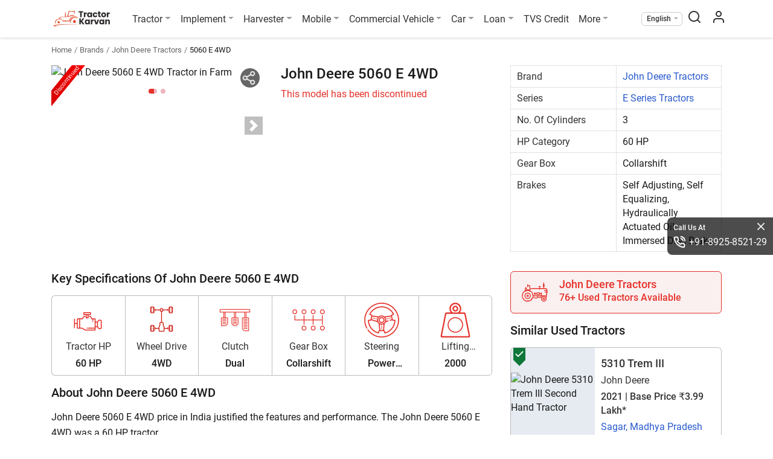

--- FILE ---
content_type: text/html; charset=UTF-8
request_url: https://tractorkarvan.com/tractor/john-deere-5060-e-4wd
body_size: 22595
content:
<!doctype html>
<html class="no-js" lang="en" prefix="og: https://ogp.me/ns#" itemscope
    itemtype="https://schema.org/WebPage">

<head>
    <meta http-equiv="Content-Type" content="text/html; charset=UTF-8">
    <meta name="csrf-token" content="99rv7F4oPFr9hqiGNEeBXQDuklOuMBsNLHTwfhQK">
            <meta name="robots" content="index,follow" />
        <meta name='dmca-site-verification' content='ZzVGNzFkdENqQWVDSmorTlZVZVVTRjJJQU1OS3g5OWxKV0x3dXNIbU1Qcz01' />
    <meta name="author" content="Tractor Karvan">
    <meta name="publisher" content="Tractor Karvan">
    <link rel="preconnect" href="https://cdn.tractorkarvan.com">
    <link rel="dns-prefetch" href="https://cdn.tractorkarvan.com">
        
    <title>John Deere 5060 E 4WD Features &amp; Specs in 2026</title>
<meta name="description" content="John Deere 5060 E 4WD was a 60 HP tractor which has been discontinued by the brand. Get all the information regarding this discontinued John Deere 5060 E 4WD tractor such as features and specifications on Tractorkarvan.">
<meta name="viewport" content="width=device-width, initial-scale=1, minimum-scale=1, maximum-scale=5">
<meta property="og:type" content="website">
<meta property="og:title" content="John Deere 5060 E 4WD Features &amp; Specs in 2026">
<meta property="og:description" content="John Deere 5060 E 4WD was a 60 HP tractor which has been discontinued by the brand. Get all the information regarding this discontinued John Deere 5060 E 4WD tractor such as features and specifications on Tractorkarvan.">
<meta property="og:site_name" content="TractorKarvan">
<meta property="og:image" content="https://tractorkarvan.com/storage/images/JD/JD-5060-E-4WD.jpg">
<meta name="twitter:card" content="summary">
<meta name="twitter:site" content="@Username">
<meta name="twitter:title" content="John Deere 5060 E 4WD Features &amp; Specs in 2026">
<meta name="twitter:image" content="https://tractorkarvan.com/storage/images/JD/JD-5060-E-4WD.jpg">
<meta name="twitter:description" content="John Deere 5060 E 4WD was a 60 HP tractor which has been discontinued by the brand. Get all the information regarding this discontinued John Deere 5060 E 4WD tractor such as features and specifications on Tractorkarvan.">
            <link rel="canonical" href="https://tractorkarvan.com/tractor/john-deere-5060-e-4wd">
        <meta itemprop="url" content="https://tractorkarvan.com/tractor/john-deere-5060-e-4wd">
    <link rel="alternate" href="https://tractorkarvan.com/tractor/john-deere-5060-e-4wd" hreflang="x-default">
            <link rel="alternate" href="https://tractorkarvan.com/hi/tractor/john-deere-5060-e-4wd" hreflang="hi">
        <meta itemprop="name" content="John Deere 5060 E 4WD Features & Specs in 2026">
    <meta itemprop="image primaryImageOfPage"
        content="https://tractorkarvan.com/assets/TractorKarvan_Logo1200x1200.png">
    <meta itemprop="description" content="John Deere 5060 E 4WD was a 60 HP tractor which has been discontinued by the brand. Get all the information regarding this discontinued John Deere 5060 E 4WD tractor such as features and specifications on Tractorkarvan.">
    
    <meta name="facebook-domain-verification" content="sqsqqi7mhx3w52289hkz67d10fciua" />
    
    
    <link rel="preload" href="https://tractorkarvan.com/fonts/r-regular.woff2" as="font" type="font/woff2" crossorigin>
    <link rel="preload" href="https://tractorkarvan.com/fonts/r-bold.woff2" as="font" type="font/woff2" crossorigin>
    <link rel="preload" href="/css/app.css?id=4576eb02df488f8de2721c7b05db01e1" as="style">

    <!-- Website css files  -->
    <link rel="stylesheet" type="text/css" href="/css/app.css?id=4576eb02df488f8de2721c7b05db01e1">
        <!-- page stylesheets -->
        <script type="5fbd47258bda53c13bf3afa9-text/javascript">
        var base_path = 'https://tractorkarvan.com/';
        var submit = 'Submit';
        var applynow = 'Apply Now';
        var submitmyreview = 'Submit My Review';
        var read_more = 'Read More';
        var read_less = 'Read Less';
        var view_more = 'View More';
        var view_less = 'View Less';
        var processing = 'Processing...';
        var processingwait = 'processing please wait...';
        var error_require = 'This field is required.';
        var error_name = 'Please provide your name';
        var error_validname = 'Please provide valid name';
        var error_mobile = 'Please provide your mobile number';
        var error_validnumber = 'Please provide valid mobile number';
        var error_state = 'Please select your state';
        var error_district = 'Please select your district';
        var error_tehsil = 'Please select your tehsil';
        var error_pan = 'Please provide your pan number';
        var error_panvalid = 'Please provide valid pan number';
        var error_dob = 'Please provide your date of birth';
        var error_date = 'Please enter a valid date';
        var error_dob_range = 'Age must be between 21 and 65 years.';
        var error_pin = 'Please provide your pincode';
        var error_otp = 'Please provide OTP';
        var error_validotp = 'Please provide valid OTP';
        var error_alreadyregister = 'Mobile number is already register, please login';
        var error_tnc = 'Please agree to this consent to proceed further';
        var error_yourprice = 'Please enter your price';
        var error_validprice = 'Please enter valid price';
        var error_brand = 'Please select brand'; // alert
        var error_model = 'Please select model'; // alert
        var error_differntmodel = 'Please select different model'; // alert
        var error_harvesterfirstmodel = 'Please select first harvester model to compare'; // alert
        var error_harvestersecondmodel = 'Please select second harvester model to compare'; // alert
        var error_tractorfirstmodel = 'Please select first tractor model to compare'; // alert
        var error_tractorsecondmodel = 'Please select second tractor model to compare'; // alert
        var error_tyrefirstmodel = 'Please select first tyre model to compare'; // alert
        var error_tyresecondmodel = 'Please select second tyre model to compare'; // alert
        var error_providefrontimg = 'Please provide front image'; // alert
        var error_namemobile = 'Please provide your name &amp; mobile number'; // alert
        var error_uploadfrontimg = 'Please Upload Front Image'; // alert
        var error_invalidprice = 'layout.error_invalidprice'; // alert
        var error_allinfo = 'Please provide all information'; // alert
        var error_uploadmaxsize = 'Please upload image less then 10MB'; // alert
        var error_imgonly = 'Please provide image only'; // alert
        var error_onlyimg = 'Please provide only image'; // alert
        var error_viewfrontback = 'Please select front &amp; back view image'; // alert
        var error_norecordsfound = 'No records found'; // alert
        var enquiry_formtitle = 'Get More Details On :brand'; // alert
    </script>
    <!-- end page stylesheets -->
    
    <!-- Google tag (gtag.js) -->
    <script src="https://cdnjs.cloudflare.com/ajax/libs/jquery/3.7.1/jquery.min.js" integrity="sha512-v2CJ7UaYy4JwqLDIrZUI/4hqeoQieOmAZNXBeQyjo21dadnwR+8ZaIJVT8EE2iyI61OV8e6M8PP2/4hpQINQ/g==" crossorigin="anonymous" referrerpolicy="no-referrer" type="5fbd47258bda53c13bf3afa9-text/javascript"></script>
    <script type="application/ld+json">
    {
      "@context": "https://schema.org",
      "@type": "Organization",
      "image": "https://tractorkarvan.com/assets/TractorKarvanLogo.png",
      "url": "https://tractorkarvan.com",
      "sameAs": ["https://www.facebook.com/people/TractorKarvan/100087462700272/",
            "https://instagram.com/tractorkarvan/",
            "https://youtube.com/@Tractorkarvan",
            "https://in.pinterest.com/Tractorkarvan/",
            "https://tractorkarvan.com/"],
      "logo": "https://tractorkarvan.com/assets/TractorKarvanLogo.png",
      "name": "Tractorkarvan",
      "description": "Tractorkarvan is an online platform for buying & selling tractors. Get the latest tractor price, tractor implements, tractor finance, compare tractors, read latest blogs, see user reviews, tractor specifications and watch tractor videos.",
      "email": "tractorkarvan@gmail.com",
      "telephone": "+91-8925-8521-29"
    }
    </script>

    




        <script type="5fbd47258bda53c13bf3afa9-text/javascript">
        var productName = 'layout.tratcor';
        var productId = '120';
    </script>
            <link rel="preload" href="https://cdn.tractorkarvan.com/tr:w-548,q-auto,f-avif,di-placeholder.png/images/JD/JD-5060-E-4WD.jpg" as="image" />
        <script type="application/ld+json">
    {
        "@context": "https://schema.org/",
        "@graph": [
            {
                "@type": "WebPage",
                "name": "John Deere 5060 E 4WD",
                "description": "John Deere 5060 E 4WD price in India justified the features and performance. The John Deere 5060 E 4WD was a 60 HP tractor.",
                "inLanguage": "en"
            },
            {
                "@type": "BreadcrumbList",
                "itemListElement": [{
                    "@type": "ListItem",
                    "position": 1,
                    "name": "Homepage",
                    "item": "https://tractorkarvan.com"
                }, {
                    "@type": "ListItem",
                    "position": 2,
                    "name": "Brands",
                    "item": "https://tractorkarvan.com/all-brands"
                }, {
                    "@type": "ListItem",
                    "position": 3,
                    "name": "John Deere Tractors",
                    "item": "https://tractorkarvan.com/john-deere-tractors"
                }, {
                    "@type": "ListItem",
                    "position": 4,
                    "name": "5060 E 4WD",
                    "item": "https://tractorkarvan.com/tractor/john-deere-5060-e-4wd"
                }]
            }
                        ,{
                "@type": "FAQPage",
                "mainEntity": [
    {
        "@type": "Question",
        "name": "What is the price of the John Deere 5060 E 4WD?",
        "acceptedAnswer": {
            "@type": "Answer",
            "text": "John Deere 5060 E 4WD price in India justified the features and performance."
        }
    },
    {
        "@type": "Question",
        "name": "What is the HP of the John Deere 5060 E 4WD?",
        "acceptedAnswer": {
            "@type": "Answer",
            "text": "The John Deere 5060 E 4WD HP was 60."
        }
    },
    {
        "@type": "Question",
        "name": "What are the alternatives of the John Deere 5060 E 4WD?",
        "acceptedAnswer": {
            "@type": "Answer",
            "text": "John Deere 5405 Gear Pro Trem IV 4WD is one of the alternatives of the John Deere 5060 E 4WD."
        }
    },
    {
        "@type": "Question",
        "name": "What is the gear pattern of the John Deere 5060 E 4WD?",
        "acceptedAnswer": {
            "@type": "Answer",
            "text": "The John Deere 5060 E 4WD had 9 Forward + 3 Reverse gear speeds."
        }
    },
    {
        "@type": "Question",
        "name": "What is the lifting capacity of the John Deere 5060 E 4WD?",
        "acceptedAnswer": {
            "@type": "Answer",
            "text": "The John Deere 5060 E 4WD had a lifting capacity of 2000 kg."
        }
    }
]
            }
                    ]
    }
</script>
    <script type="application/ld+json">
     {
            }
    </script>
    <script data-cfasync="false" nonce="943dacb8-72ca-49ba-bc57-9fc102df45df">try{(function(w,d){!function(j,k,l,m){if(j.zaraz)console.error("zaraz is loaded twice");else{j[l]=j[l]||{};j[l].executed=[];j.zaraz={deferred:[],listeners:[]};j.zaraz._v="5874";j.zaraz._n="943dacb8-72ca-49ba-bc57-9fc102df45df";j.zaraz.q=[];j.zaraz._f=function(n){return async function(){var o=Array.prototype.slice.call(arguments);j.zaraz.q.push({m:n,a:o})}};for(const p of["track","set","debug"])j.zaraz[p]=j.zaraz._f(p);j.zaraz.init=()=>{var q=k.getElementsByTagName(m)[0],r=k.createElement(m),s=k.getElementsByTagName("title")[0];s&&(j[l].t=k.getElementsByTagName("title")[0].text);j[l].x=Math.random();j[l].w=j.screen.width;j[l].h=j.screen.height;j[l].j=j.innerHeight;j[l].e=j.innerWidth;j[l].l=j.location.href;j[l].r=k.referrer;j[l].k=j.screen.colorDepth;j[l].n=k.characterSet;j[l].o=(new Date).getTimezoneOffset();if(j.dataLayer)for(const t of Object.entries(Object.entries(dataLayer).reduce((u,v)=>({...u[1],...v[1]}),{})))zaraz.set(t[0],t[1],{scope:"page"});j[l].q=[];for(;j.zaraz.q.length;){const w=j.zaraz.q.shift();j[l].q.push(w)}r.defer=!0;for(const x of[localStorage,sessionStorage])Object.keys(x||{}).filter(z=>z.startsWith("_zaraz_")).forEach(y=>{try{j[l]["z_"+y.slice(7)]=JSON.parse(x.getItem(y))}catch{j[l]["z_"+y.slice(7)]=x.getItem(y)}});r.referrerPolicy="origin";r.src="/cdn-cgi/zaraz/s.js?z="+btoa(encodeURIComponent(JSON.stringify(j[l])));q.parentNode.insertBefore(r,q)};["complete","interactive"].includes(k.readyState)?zaraz.init():j.addEventListener("DOMContentLoaded",zaraz.init)}}(w,d,"zarazData","script");window.zaraz._p=async d$=>new Promise(ea=>{if(d$){d$.e&&d$.e.forEach(eb=>{try{const ec=d.querySelector("script[nonce]"),ed=ec?.nonce||ec?.getAttribute("nonce"),ee=d.createElement("script");ed&&(ee.nonce=ed);ee.innerHTML=eb;ee.onload=()=>{d.head.removeChild(ee)};d.head.appendChild(ee)}catch(ef){console.error(`Error executing script: ${eb}\n`,ef)}});Promise.allSettled((d$.f||[]).map(eg=>fetch(eg[0],eg[1])))}ea()});zaraz._p({"e":["(function(w,d){})(window,document)"]});})(window,document)}catch(e){throw fetch("/cdn-cgi/zaraz/t"),e;};</script></head>

<body>

    <noscript>
        <img height="1" width="1"
            src="https://www.facebook.com/tr?id=676459587513021&ev=PageView
    &noscript=1" />
    </noscript>

    <!-- Google Tag Manager (noscript) -->
    <noscript><iframe src="https://www.googletagmanager.com/ns.html?id=GTM-K6FHZTX" height="0" width="0"
            style="display:none;visibility:hidden"></iframe></noscript>
    <!-- End Google Tag Manager (noscript) -->

    <!-- End Facebook Pixel Code -->
    <section class="menu sticky-top">
        <div class="container px-lg-0">
            <nav class="menu-nav">

                <div aria-hidden="false">
                    <button class="menu-nav-toggler" aria-label="menubar icon" type="button">
                        <span class="menu-nav-toggler-icon"></span>
                    </button>
                </div>

                <div class="menu-logo menu-left">
                    <a class="logo" href="https://tractorkarvan.com">
                        <picture>
                            <source type="image/webp" srcset="/assets/TractorKarvanLogo.webp">
                            <img src="/assets/TractorKarvanLogo.png" alt="Tractorkarvan" title="Tractorkarvan"
                                width="96" height="32" class="mr-md-3">
                        </picture>
                    </a>
                </div>
                <ul class="menu-list menu-center">
                    <li class="menu-item drop-down">
                        <a class="menu-link dropdown-toggle" href="#" title="Tractor">Tractor</a>
                        <div class="menu-dropdown">
                            <a class="menu-dropdown-item" href="https://tractorkarvan.com/all-brands" title="All Brands">All Brands</a>
                            <a class="menu-dropdown-item" href="https://tractorkarvan.com/second-hand-tractor-for-sell" title="Used Tractors">Used Tractors</a>
                            <a class="menu-dropdown-item" href="https://tractorkarvan.com/tractor-valuation" title="Tractor Valuation">Tractor Valuation</a>
                            
                            <a class="menu-dropdown-item" href="https://tractorkarvan.com/mini-tractors" title="Mini Tractors">Mini Tractors</a>
                            <a class="menu-dropdown-item" href="https://tractorkarvan.com/4wd-tractors" title="4WD Tractors">4WD Tractors</a>
                            <a class="menu-dropdown-item" href="https://tractorkarvan.com/ac-tractors" title="AC Tractors">AC Tractors</a>
                            <a class="menu-dropdown-item" href="https://tractorkarvan.com/compare-tractors" title="Compare Tractors">Compare Tractors</a>
                        </div>
                    </li>
                    <li class="menu-item drop-down">
                        <a class="menu-link dropdown-toggle" href="#" title="Implement">Implement</a>
                        <div class="menu-dropdown">
                            <a class="menu-dropdown-item" href="https://tractorkarvan.com/tractor-implements" title="All Implement">All Implement</a>
                            <a class="menu-dropdown-item" href="https://tractorkarvan.com/used-implements" title="Used Implements">Used Implements</a>
                            
                            <a class="menu-dropdown-item" href="https://tractorkarvan.com/compare-tractor-implements" title="Compare Implements">Compare Implements</a>
                            <a class="menu-dropdown-item" href="https://tractorkarvan.com/tractor-implements/rotavator" title="Rotavators">Rotavator</a>
                            <a class="menu-dropdown-item" href="https://tractorkarvan.com/tractor-implements/cultivator" title="Cultivators">Cultivators</a>
                            <a class="menu-dropdown-item" href="https://tractorkarvan.com/tractor-implements/plough" title="Ploughs">Ploughs</a>
                        </div>
                    </li>
                    <li class="menu-item drop-down">
                        <a class="menu-link dropdown-toggle" href="#" title="Harvester">Harvester</a>
                        <div class="menu-dropdown">
                            <a class="menu-dropdown-item" href="https://tractorkarvan.com/harvester-machine" title="All Harvesters">All Harvesters</a>
                            <a class="menu-dropdown-item" href="https://tractorkarvan.com/harvester-machine/combine-harvesters" title="Combine Harvesters">Combine Harvesters</a>
                            <a class="menu-dropdown-item" href="https://tractorkarvan.com/harvester-machine/mini-combine-harvesters" title="Mini Harvesters">Mini Harvesters</a>
                            <a class="menu-dropdown-item" href="https://tractorkarvan.com/harvester-machine/paddy-harvesters" title="Paddy Harvesters">Paddy Harvesters</a>
                            <a class="menu-dropdown-item" href="https://tractorkarvan.com/compare-harvesters" title="Compare Harvesters">Compare Harvesters</a>
                        </div>
                    </li>
                    <li class="menu-item drop-down">
                        <a class="menu-link dropdown-toggle" href="#" title="Mobile">Mobile</a>
                        <div class="menu-dropdown">
                            <a class="menu-dropdown-item" href="https://tractorkarvan.com/mobile" title="All Mobile">All Mobile</a>
                            <a class="menu-dropdown-item" href="https://tractorkarvan.com/mobile/samsung" title="Samsung">Samsung</a>
                            <a class="menu-dropdown-item" href="https://tractorkarvan.com/mobile/vivo" title="4G Mobile">Vivo</a>
                            <a class="menu-dropdown-item" href="https://tractorkarvan.com/mobile/redmi" title="Android">Redmi</a>
                            <a class="menu-dropdown-item" href="https://tractorkarvan.com/mobile/under-20000" title="Mobiles Under 20K">Mobiles Under 20K</a>
                            <a class="menu-dropdown-item" href="#" title="Compare">Compare</a>
                        </div>
                    </li>
                    <li class="menu-item drop-down">
                        <a class="menu-link dropdown-toggle" href="#" title="Commercial Vehicle">Commercial Vehicle</a>
                        <div class="menu-dropdown">
                            <a class="menu-dropdown-item" href="https://tractorkarvan.com/commercial-vehicle" title="All Commercial Vehicle">All Commercial Vehicle</a>
                            <a class="menu-dropdown-item" href="https://tractorkarvan.com/used-commercial-vehicle" title="Used Commercial Vehicle">Used Commercial Vehicle</a>
                            <a class="menu-dropdown-item" href="https://tractorkarvan.com/commercial-vehicle/truck" title="Trucks">Trucks</a>
                            <a class="menu-dropdown-item" href="https://tractorkarvan.com/commercial-vehicle/auto-rickshaw" title="Auto">Auto</a>
                            <a class="menu-dropdown-item" href="https://tractorkarvan.com/commercial-vehicle/electric" title="Electric">Electric</a>
                            <a class="menu-dropdown-item" href="https://tractorkarvan.com/commercial-vehicle/bus" title="Bus">Bus</a>
                            <a class="menu-dropdown-item" href="https://tractorkarvan.com/compare-commercial-vehicle" title="Compare">Compare</a>
                            
                        </div>
                    </li>
                    <li class="menu-item drop-down">
                        <a class="menu-link dropdown-toggle" href="#" title="Car">Car</a>
                        <div class="menu-dropdown">
                            <a class="menu-dropdown-item" href="https://tractorkarvan.com/used-car" title="View Used"> View Used</a>
                            
                        </div>
                    </li>
                    <li class="menu-item drop-down">
                        <a class="menu-link dropdown-toggle" href="#" title="Loan">Loan</a>
                        <div class="menu-dropdown">
                            <a class="menu-dropdown-item" href="https://tractorkarvan.com/loan" title="Tractor Loan">Tractor Loan</a>
                            <a class="menu-dropdown-item" href="https://tractorkarvan.com/used-tractor-loan" title="Used Tractor Loan">Used Tractor Loan</a>
                            
                        </div>
                    </li>
                    <li class="menu-item d-none d-lg-block">
                        <a class="menu-link" href="https://www.tvscredit.com" rel="noopener noreferrer" target="_blank" title="TVS Credit">TVS Credit</a>
                    </li>
                    <li class="menu-item drop-down">
                        <a class="menu-link dropdown-toggle" href="#" title="More">More</a>
                        <div class="menu-dropdown">
                            <a class="menu-dropdown-item" href="https://tractorkarvan.com/blog" title="Blogs">Blogs</a>
                            <a class="menu-dropdown-item" href="https://tractorkarvan.com/videos" title="Videos">Videos</a>
                            <a class="menu-dropdown-item" href="https://tractorkarvan.com/tractor-dealers" title="Dealers">Dealers</a>
                            <a class="menu-dropdown-item" href="https://tractorkarvan.com/tractor-tyres" title="Farm Tyres">Farm Tyres</a>
                            <a class="menu-dropdown-item" href="https://tractorkarvan.com/about-us" title="About Us">About Us</a>
                            <a class="menu-dropdown-item" href="https://tractorkarvan.com/web-stories" title="Web Stories">Web Stories</a>
                            <a class="menu-dropdown-item" href="https://tractorkarvan.com/top-stories" title="Top Stories">Top Stories</a>
                            <a class="menu-dropdown-item" href="https://tractorkarvan.com/become-a-referral-partner" title="Become Our Partner">Become Our Partner</a>
                            <a class="menu-dropdown-item" href="https://tractorkarvan.com/become-a-certified-dealer" title="Become Certified Dealer">Become Certified Dealer</a>
                            <a class="menu-dropdown-item" href="https://tractorkarvan.com/user-reviews" title="User Review">User Review</a>
                        </div>
                    </li>
                    <li class="menu-item d-lg-none">
                        <a class="menu-link" href="https://www.tvscredit.com" target="_blank"
                            title="TVS Credit" rel="noopener noreferrer">
                            <img src="https://tractorkarvan.com/images/tvs-logo.svg" width="90" height="19"
                                alt="TVS Credit" title="TVS Credit">
                        </a>
                    </li>
                    <li class="menu-item">
                        <div class="menu-link call-us d-md-none d-block">
                            <p class="heading">Call Us At</p>
                            <a href="tel:+918925852129" class="tel-number">+91-8925-8521-29</a>
                        </div>
                    </li>

                                    </ul>
                <ul class="menu-list menu-right align-items-center ml-auto">
                    <li class="menu-item drop-down select-lang">
                        <span class="menu-link dropdown-toggle"
                            title="English">English</span>
                        <div class="menu-dropdown">
                            <a class="menu-dropdown-item" href="https://tractorkarvan.com/tractor/john-deere-5060-e-4wd"
                                title="English">English</a>
                            <a class="menu-dropdown-item" href="https://tractorkarvan.com/hi/tractor/john-deere-5060-e-4wd"
                                title="हिन्दी">हिन्दी</a>
                        </div>
                    </li>
                    <li class="menu-item search-screen">
                        <span class="menu-link" id="search-pop" data-toggle="modal" data-target="#search-box">
                            <span class="menubar-search-icon"></span>
                        </span>
                    </li>
                    <li class="menu-item">
                        <a class="menu-link" href="https://tractorkarvan.com/login" aria-label="menu user icon">
                            <span class="menubar-user-icon"></span>
                        </a>
                    </li>
                    
                </ul>
            </nav>
        </div>
    </section>


    <div class="d-block d-lg-none" id="menu-overlay-bg">
    </div>
    <div class="d-block" id="quickdetails-overlay-bg"></div>
        <div class="d-block" id="quickdetails-overlay-bg">
    </div>

    <section class="breadcrumb-section">
        <div class="container">
            <nav aria-label="breadcrumbs">
                <ol class="breadcrumb">
                    <li class="breadcrumb-item"><a href="https://tractorkarvan.com"
                            title="Home">Home</a></li>
                    <li class="breadcrumb-item"><a href="https://tractorkarvan.com/all-brands"
                            title="Brands">Brands</a></li>
                    <li class="breadcrumb-item"><a
                            href="https://tractorkarvan.com/john-deere-tractors">John Deere
                            Tractors</a></li>
                    <li class="breadcrumb-item active" aria-current="page">5060 E 4WD
                    </li>
                </ol>
            </nav>
        </div>
    </section>

    <section class="content-section product-details-section-mob">
        <div class="container">
            <div class="row tractor-details-main-row">
                <div class="col-12 col-lg-8">
                    <div class="row">
                        <div class="col-12 col-lg-6 details-slider-col">
                            <span class="share-tractor" id="shareTractor">
                                <img src="/images/social-share-icon.png" alt="Share"
                                    title="Share">
                            </span>
                            <div class="social-media-icons share-widget-details d-none" id="hiddenShareIcons">
                                <a href="https://www.facebook.com/sharer/sharer.php?u=https://tractorkarvan.com/tractor/john-deere-5060-e-4wd?utm_source=share"
                                    rel="nofollow noopener noreferrer" class="hidden-icon">
                                    <img src="/images/social-fb-icon.png" alt="Facebook"
                                        title="Facebook">
                                </a>
                                <a href="whatsapp://send?text=https://tractorkarvan.com/tractor/john-deere-5060-e-4wd?utm_source=share"
                                    data-url="https://tractorkarvan.com/tractor/john-deere-5060-e-4wd?utm_source=share" rel="nofollow noopener noreferrer"
                                    id="shareLink" class="hidden-icon">
                                    <img src="/images/social-whatsapp-icon.png"
                                        alt="WhatsApp"title="WhatsApp">
                                </a>
                                <a href="https://twitter.com/share?url=https://tractorkarvan.com/tractor/john-deere-5060-e-4wd?utm_source=share"
                                    rel="nofollow noopener noreferrer" class="hidden-icon">
                                    <img src="/images/social-x-icon.png" alt="Twitter"
                                        title="Twitter">
                                </a>
                            </div>

                            <div id="product-slider" class="carousel slide product-slider" data-ride="carousel"
                                data-interval="true">
                                                                    <div class="sold-strip">
                                        <span class="discontinue">Discontinued</span>
                                    </div>
                                                                <div class="carousel-inner">
                                    <div class="carousel-item active" data-interval="5000">
                                        <img src="https://cdn.tractorkarvan.com/tr:w-548,q-auto,f-avif,di-placeholder.png/images/JD/JD-5060-E-4WD.jpg"
                                            alt="John Deere 5060 E 4WD Tractor in Farm"
                                            title="John Deere 5060 E 4WD Tractor in Farm" class="img-fluid"
                                            fetchpriority="high" width="548" height="310">
                                    </div>
                                                                                                                                                                    <div class="carousel-item" data-interval="5000">

                                                <img src="https://cdn.tractorkarvan.com/tr:w-152,f-avif,di-placeholder.png/placeholder.png"
                                                    data-src="https://cdn.tractorkarvan.com/tr:w-548,q-auto,f-avif,di-placeholder.png/images/JD/Multiple/John-Deere-5065-E-4WD.jpg"alt="John Deere 5060 E 4WD Tractor in Farm"
                                                    title="John Deere 5060 E 4WD Tractor in Farm"
                                                    class="lazyload img-fluid" width="548" height="310">

                                            </div>
                                                                                                            </div>
                                                                    <a class="carousel-control-prev" href="#product-slider" data-slide="prev"
                                        aria-label="Previous Slide">
                                        <span class="carousel-control-prev-icon"></span>
                                    </a>
                                    <a class="carousel-control-next" href="#product-slider" data-slide="next"
                                        aria-label="Next Slide">
                                        <span class="carousel-control-next-icon"></span>
                                    </a>
                                                                                                    <ol class="carousel-indicators position-relative align-items-center mt-3">
                                        <li data-target="#product-slider" data-slide-to="0" class="active"></li>
                                                                                    <li data-target="#product-slider" data-slide-to="1"></li>
                                                                            </ol>
                                                            </div>
                        </div>

                        <div class="col-12 col-lg-6">
                            <div class="row no-gutters align-items-baseline">
                                <div class="col-12 tractor-main-name-col">
                                    <h1 class="mb-0">John Deere 5060 E 4WD</h1>
                                </div>
                            </div>
                                                            <div class="row mt-2">
                                    <div class="col-12 card-red-text">
                                        This model has been discontinued
                                    </div>
                                </div>
                                                        

                            <div class="row">
                                <div class="col-12 compare-explore-btn-col">
                                    
                                                                    </div>
                            </div>

                            

                        </div>
                    </div>
                </div>

                <div class="col-12 col-lg-4 tractor-details-main-table">
                    <div class="table-responsive">
                        <table class="table table-bordered mb-0">

                            <tr>
                                <td>Brand</td>
                                <td><a href="https://tractorkarvan.com/john-deere-tractors">John Deere
                                        Tractors</a></td>
                            </tr>
                                                            <tr>
                                    <td>Series</td>
                                    <td>
                                        <a
                                            href="https://tractorkarvan.com/john-deere-tractors/e-series">E Series
                                            Tractors</a>
                                    </td>
                                </tr>
                                                                                        <tr>
                                    <td>No. Of Cylinders</td>
                                    <td>3 </td>
                                </tr>
                            

                            <tr>
                                <td>HP Category</td>
                                <td>60
                                    HP</td>
                            </tr>
                            
                                                            <tr>
                                    <td>Gear Box</td>
                                    <td>Collarshift</td>
                                </tr>
                            
                                                            <tr>
                                    <td>Brakes</td>
                                    <td>Self Adjusting, Self Equalizing, Hydraulically Actuated Oil Immersed Disc Brake</td>
                                </tr>
                            
                        </table>
                    </div>
                </div>
            </div>
        </div>
    </section>

            <hr class="strip1 mt-0">
        <section class="content-section d-lg-none">
            <div class="container">
                <div class="row">
                    <div class="col tractor-available-btn-col">
                        <a href="https://tractorkarvan.com/second-hand-tractor-for-sell/john-deere"
                            class="btn main-btns">
                            <div class="media">
                                <img class="mr-3" src="/images/tractor-icon-used-btn.svg" alt="Tractor Icon">
                                <div class="media-body">
                                    <h5 class="mt-0 btn-heading">John Deere
                                        Tractors</h5>
                                    <span>76+ Used Tractors Available</span>
                                </div>
                            </div>
                        </a>
                    </div>
                </div>
            </div>
        </section>
    
    <hr class="strip1 mt-0 d-lg-none">
    <section class="content-section">
        <div class="container">
            <div class="row ">
                <div class="col-12 col-lg-8">
                    
                    <h2>Key Specifications Of John Deere 5060 E 4WD</h2>
                    <div class="row mb-3">
                        <div class="col-12 tractor-details-icons-wrapper d-flex flex-wrap flex-lg-nowrap">
                            <div class="tractor-main-details-icon-wrapper">
                                <div class="media">
                                    <picture>
                                        <img src="[data-uri]"
                                            data-src="https://tractorkarvan.com/assets/detail-icon-tractor-hp.png"
                                            alt="Tractor HP" title="Tractor HP"
                                            class="lazyload" width="64" height="64">
                                    </picture>
                                    <div class="media-body card-text-overflow">
                                        Tractor HP
                                    </div>
                                </div>
                                <div class="tractor-detail-icon-info card-text-overflow">
                                    60
                                    HP
                                </div>
                            </div>
                            <div class="tractor-main-details-icon-wrapper">
                                <div class="media">
                                    <picture>
                                        <img src="[data-uri]"
                                            data-src="https://tractorkarvan.com/assets/detail-icon-wheel-drive.png"
                                            alt="Wheel Drive" title="Wheel Drive"
                                            class="lazyload" width="64" height="64">
                                    </picture>
                                    <div class="media-body card-text-overflow">
                                        Wheel Drive
                                    </div>
                                </div>
                                <div class="tractor-detail-icon-info card-text-overflow">4WD
                                </div>
                            </div>
                                                            <div class="tractor-main-details-icon-wrapper">
                                    <div class="media">
                                        <picture>
                                            <img src="[data-uri]"
                                                data-src="https://tractorkarvan.com/assets/detail-icon-clutch.png"
                                                alt="Clutch" title="Clutch"
                                                class="lazyload" width="64" height="64">
                                        </picture>
                                        <div class="media-body card-text-overflow">
                                            Clutch
                                        </div>
                                    </div>
                                    <div class="tractor-detail-icon-info card-text-overflow">
                                        Dual</div>
                                </div>
                                                                                        <div class="tractor-main-details-icon-wrapper">
                                    <div class="media">
                                        <picture>
                                            <img src="[data-uri]"
                                                data-src="https://tractorkarvan.com/assets/transmission.svg"
                                                alt="Gear Box" title="Gear Box"
                                                class="lazyload" width="64" height="64">
                                        </picture>
                                        <div class="media-body card-text-overflow">
                                            Gear Box
                                        </div>
                                    </div>
                                    <div class="tractor-detail-icon-info card-text-overflow">
                                        Collarshift</div>
                                </div>
                                                                                        <div class="tractor-main-details-icon-wrapper">
                                    <div class="media">
                                        <picture>
                                            <img src="[data-uri]"
                                                data-src="https://tractorkarvan.com/assets/detail-icon-steering.png"
                                                alt="Steering" title="Steering"
                                                class="lazyload" width="64" height="64">
                                        </picture>
                                        <div class="media-body card-text-overflow">
                                            Steering
                                        </div>
                                    </div>
                                    <div class="tractor-detail-icon-info card-text-overflow">
                                        Power Steering</div>
                                </div>
                                                                                        <div class="tractor-main-details-icon-wrapper">
                                    <div class="media">
                                        <picture>
                                            <img src="[data-uri]"
                                                data-src="https://tractorkarvan.com/assets/detail-icon-lifting-capacity.png"
                                                alt="Lifting Capacity"
                                                title="Lifting Capacity" class="lazyload"
                                                width="64" height="64">
                                        </picture>
                                        <div class="media-body card-text-overflow">
                                            Lifting Capacity
                                        </div>
                                    </div>
                                    <div class="tractor-detail-icon-info card-text-overflow">
                                        2000</div>
                                </div>
                                                    </div>
                    </div>
                    <hr class="strip1">
                    <h2 class="mb-3 mt-3">About John Deere 5060 E 4WD</h2>
                    <div class="read-more-details pb-3">
                        <div class="read-more-content">
                            <div class="read-more-inner">

                                                                    <p>John Deere 5060 E 4WD price in India justified the features and performance. The John Deere 5060 E 4WD was a 60 HP tractor.</p>
                                                                            <div class="brand-detail-extra-content"><h2>John Deere 5060 E 4WD Engine</h2>
<p>John Deere 5060 E 4WD came with a 3-cylinder turbo charged engine. This tractor generated a power output of 60 HP at 2400 RPM. It had a liquid-cooled cooling system and a dry-type dual-element air filter.</p>
<h2>John Deere 5060 E 4WD Transmission</h2>
<p>It featured a dual-clutch and collarshift gearbox with 9 Forward + 3 Reverse gear speeds and a side shift gear lever. The maximum forward speed of this tractor was 28.8 km/h. Its rear axle was a planetary gear with straight axle.</p>
<h2>John Deere 5060 E 4WD Brakes &amp; Steering</h2>
<p>This tractor had self-adjusting, self-equalizing, hydraulically actuated oil-immersed disc brakes and power steering.</p>
<h2>John Deere 5060 E 4WD PTO &amp; Hydraulics</h2>
<p>This tractor came with a PTO speed of 540 @ 2376 RPM &amp; 540 E with RPTO (optional). The lifting capacity offered in this tractor was 2000 kg. It had ADDC/EQRL type of hydraulics with a dual remote/auxillary valve.</p>
<h2>John Deere 5060 E 4WD Tyre Sizes</h2>
<p>The front tyre size offered in this tractor was 9.5 X 24, and the rear tyre size was 16.9 X 28, respectively.</p>
<h2>John Deere 5060 E 4WD Weight &amp; Dimensions</h2>
<p>John Deere 5060 E 4WD had a total weight of 2410 kg. It had a wheelbase of 2050 mm.</p>
<h2>John Deere 5060 E 4WD Warranty</h2>
<p>John Deere used to offer a warranty period of 5 years / 5000 hours on this tractor.</p>
<h2>What is the John Deere 5060 E 4WD Price in India 2026?</h2>
<p>John Deere 5060 E 4WD price in India justified the features and performance it offered.</p>
<h2>What are the alternatives for John Deere 5060 E 4WD Available on Tractorkarvan?</h2>
<p>Tractorkarvan is the leading platform where you can get genuine information regarding the discontinued John Deere 5060 E 4WD tractor. Here, you can get its price, specifications and features. However, this model is discontinued, so you need to look for alternatives to this tractor, such as <a href="https://tractorkarvan.com/tractor/john-deere-5405-gear-pro-trem-iv-4wd">John Deere 5405 Gear Pro TREM IV 4WD</a>. We also provide information on <a href="https://tractorkarvan.com/loan">tractor loan</a> so you can also check out our loan page. Moreover, watch <a href="https://tractorkarvan.com/videos/tag/john-deere">John Deere Tractor Videos</a> for better understanding.</p></div>
                                                                    
                            </div>
                        </div>
                        <div class="text-right">
                            <div class="about-read-more-show">Read More</div>
                        </div>
                    </div>
                    
                    <hr class="strip1">


                    <div class="tractor-details-accordian-row pb-3">
                        <div class="accordion" id="accordionTractorDetails">
                            <div class="card tractor-details-main-table mt-0">
                                <div class="card-header" id="heading_01">
                                    <h3 data-toggle="collapse" data-target="#collapse_01" aria-expanded="true"
                                        aria-controls="collapse_01">
                                        John Deere 5060 E 4WD Engine
                                    </h3>
                                </div>

                                <div id="collapse_01" class="collapse show" aria-labelledby="heading_01">
                                    <div class="card-body">
                                        <div class="tractor-details-table-wrapper">
                                                                                            <div>
                                                    <span>No. Of Cylinders</span>
                                                    <span>3</span>
                                                </div>
                                                                                                                                        <div>
                                                    <span>HP Category</span>
                                                    <span>60
                                                        HP</span>
                                                </div>
                                                                                                                                        <div>
                                                    <span>Engine Type</span>
                                                    <span>Direct Injection,  Turbo Charged Engine</span>
                                                </div>
                                                                                                                                        <div>
                                                    <span>Engine Rated RPM</span>
                                                    <span>2400 RPM</span>
                                                </div>
                                                                                                                                                                                                                                <div>
                                                    <span>Air Filter</span>
                                                    <span>Dry Type, Dual Element</span>
                                                </div>
                                                                                                                                        <div>
                                                    <span>Cooling System</span>
                                                    <span>Liquid Cooled</span>
                                                </div>
                                                                                                                                        <div>
                                                    <span>Fuel Type</span>
                                                    <span>Diesel</span>
                                                </div>
                                                                                                                                                                                    <div>
                                                    <span>Fuel Pump Type</span>
                                                    <span>Rotary</span>
                                                </div>
                                                                                                                                    
                                        </div><!-- end of details table wrapper -->










                                    </div>
                                </div>
                            </div>

                                                            <div class="card tractor-details-main-table">
                                    <div class="card-header" id="heading_02">
                                        <h3 data-toggle="collapse" data-target="#collapse_02" aria-expanded="true"
                                            aria-controls="collapse_02">
                                            John Deere 5060 E 4WD Transmission
                                        </h3>
                                    </div>
                                    <div id="collapse_02" class="collapse show" aria-labelledby="heading_02">
                                        <div class="card-body">
                                            <div class="tractor-details-table-wrapper">

                                                                                                    <div>
                                                        <span>Clutch</span>
                                                        <span>Dual</span>
                                                    </div>
                                                                                                                                                    <div>
                                                        <span>Gear Box</span>
                                                        <span>Collarshift</span>
                                                    </div>
                                                                                                                                                    <div>
                                                        <span>Gear Speed</span>
                                                        <span>9 Forward + 3 Reverse</span>
                                                    </div>
                                                                                                                                                    <div>
                                                        <span>Gear Lever Position</span>
                                                        <span>Side Shift</span>
                                                    </div>
                                                                                                                                                    <div>
                                                        <span>Forward Speed</span>
                                                        <span>2.05 to 28.8 km/h
                                                        </span>
                                                    </div>
                                                                                                                                                    <div>
                                                        <span>Reverse Speed</span>
                                                        <span>3.45 to 22.33 km/h
                                                        </span>
                                                    </div>
                                                                                                                                                    <div>
                                                        <span>Brakes</span>
                                                        <span>Self Adjusting, Self Equalizing, Hydraulically Actuated Oil Immersed Disc Brake</span>
                                                    </div>
                                                                                                                                                    <div>
                                                        <span>Rear Axle</span>
                                                        <span>Planetary Gear with Straight Axle</span>
                                                    </div>
                                                                                                                                            </div>
                                        </div>
                                    </div>
                                </div>
                            
                                                            <div class="card tractor-details-main-table">
                                    <div class="card-header" id="heading_03">
                                        <h3 data-toggle="collapse" data-target="#collapse_03" aria-expanded="true"
                                            aria-controls="collapse_03">
                                            John Deere 5060 E 4WD Steering
                                        </h3>
                                    </div>
                                    <div id="collapse_03" class="collapse show" aria-labelledby="heading_03">
                                        <div class="card-body">
                                            <div class="tractor-details-table-wrapper">
                                                                                                    <div>
                                                        <span>Type</span>
                                                        <span>Power Steering</span>
                                                    </div>
                                                                                                                                                    <div>
                                                        <span>Adjustment</span>
                                                        <span>Tilt Steering</span>
                                                    </div>
                                                                                            </div>
                                        </div>
                                    </div>
                                </div><!-- end of card 03 -->
                            
                                                            <div class="card tractor-details-main-table">
                                    <div class="card-header" id="heading_04">
                                        <h3 data-toggle="collapse" data-target="#collapse_04" aria-expanded="true"
                                            aria-controls="collapse_04">
                                            John Deere 5060 E 4WD Power Take Off
                                        </h3>
                                    </div>
                                    <div id="collapse_04" class="collapse show" aria-labelledby="heading_04">
                                        <div class="card-body">
                                            <div class="tractor-details-table-wrapper">
                                                                                                                                                    <div>
                                                        <span>PTO Speed</span>
                                                        <span>540 RPM &amp; 540E / RPTO (Optional)</span>
                                                    </div>
                                                                                                                                                    <div>
                                                        <span>RPM</span>
                                                        <span>540 @ 2376 ERPM</span>
                                                    </div>
                                                                                            </div>
                                        </div>
                                    </div>
                                </div><!-- end of card 04 -->
                                                                                        <div class="card tractor-details-main-table">
                                    <div class="card-header" id="heading_05">
                                        <h3 data-toggle="collapse" data-target="#collapse_05" aria-expanded="true"
                                            aria-controls="collapse_05">
                                            John Deere 5060 E 4WD Fuel Capacity
                                        </h3>
                                    </div>
                                    <div id="collapse_05" class="collapse show" aria-labelledby="heading_05">
                                        <div class="card-body">
                                            <div class="tractor-details-table-wrapper">
                                                <div>
                                                    <span>Capacity</span>
                                                    <span>68 Litres</span>
                                                </div>
                                            </div>
                                        </div>
                                    </div>
                                </div><!-- end of card 05 -->
                            
                                                            <div class="card tractor-details-main-table">
                                    <div class="card-header" id="heading_06">
                                        <h3 data-toggle="collapse" data-target="#collapse_06" aria-expanded="true"
                                            aria-controls="collapse_06">
                                            John Deere 5060 E 4WD Hydraulics
                                        </h3>
                                    </div>
                                    <div id="collapse_06" class="collapse show" aria-labelledby="heading_06">
                                        <div class="card-body">
                                            <div class="tractor-details-table-wrapper">
                                                                                                    <div>
                                                        <span>Lifting Capacity</span>
                                                        <span>2000 kg
                                                        </span>
                                                    </div>
                                                                                                                                                    <div>
                                                        <span>3 Point Linkage</span>
                                                        <span>CAT- II</span>
                                                    </div>
                                                                                                                                                    <div>
                                                        <span>Hydraulics
                                                            Controls</span>
                                                        <span>ADDC /Electrical Quick Rise and Lower (EQRL)</span>
                                                    </div>
                                                                                                                                                    <div>
                                                        <span>Remote / Auxillary Valve</span>
                                                        <span>Dual</span>
                                                    </div>
                                                                                                                                            </div>
                                        </div>
                                    </div>
                                </div><!-- end of card 06 -->
                            
                                                            <div class="card tractor-details-main-table">
                                    <div class="card-header" id="heading_07">
                                        <h3 data-toggle="collapse" data-target="#collapse_07" aria-expanded="true"
                                            aria-controls="collapse_07">
                                            John Deere 5060 E 4WD Tyre Size
                                        </h3>
                                    </div>
                                    <div id="collapse_07" class="collapse show" aria-labelledby="heading_07">
                                        <div class="card-body">
                                            <div class="tractor-details-table-wrapper">

                                                                                                    <div>
                                                        <span>Wheel Drive</span>
                                                        <span>4WD</span>
                                                    </div>
                                                                                                                                                    <div>
                                                        <span>Front</span>
                                                        <span>9.50 X 24</span>
                                                    </div>
                                                                                                                                                    <div>
                                                        <span>Rear</span>
                                                        <span>16.9 X 28</span>
                                                    </div>
                                                                                            </div>
                                        </div>
                                    </div>
                                </div><!-- end of card 07 -->
                                                                                        <div class="card tractor-details-main-table">
                                    <div class="card-header" id="heading_08">
                                        <h3 data-toggle="collapse" data-target="#collapse_08" aria-expanded="true"
                                            aria-controls="collapse_08">
                                            John Deere 5060 E 4WD Dimensions And Weight
                                        </h3>
                                    </div>
                                    <div id="collapse_08" class="collapse show" aria-labelledby="heading_08">
                                        <div class="card-body">
                                            <div class="tractor-details-table-wrapper">
                                                                                                    <div>
                                                        <span>Total Weight</span>
                                                        <span>2410 kg</span>
                                                    </div>
                                                                                                                                                    <div>
                                                        <span>Wheel Base</span>
                                                        <span>2050 mm</span>
                                                    </div>
                                                                                                                                                    <div>
                                                        <span>Overall Length</span>
                                                        <span>3580 mm</span>
                                                    </div>
                                                                                                                                                    <div>
                                                        <span>Overall Width</span>
                                                        <span>1875 mm</span>
                                                    </div>
                                                                                                                                                
                                            </div>
                                        </div>
                                    </div>
                                </div><!-- end of card 08 -->
                                                                                        <div class="card tractor-details-main-table">
                                    <div class="card-header" id="heading_09">
                                        <h3 data-toggle="collapse" data-target="#collapse_09" aria-expanded="true"
                                            aria-controls="collapse_09">
                                            John Deere 5060 E 4WD Electrical
                                        </h3>
                                    </div>
                                    <div id="collapse_09" class="collapse show" aria-labelledby="heading_09">
                                        <div class="card-body">
                                            <div class="tractor-details-table-wrapper">
                                                                                                    <div>
                                                        <span>Battery</span>
                                                        <span>88 Ah, 12 V</span>
                                                    </div>
                                                                                                                                                    <div>
                                                        <span>Alternator</span>
                                                        <span>40 Amp 12 V</span>
                                                    </div>
                                                                                                                                                                                            </div>
                                        </div>
                                    </div>
                                </div><!-- end of card 09 -->
                            
                                                            <div class="card tractor-details-main-table">
                                    <div class="card-header" id="heading_10">
                                        <h3 data-toggle="collapse" data-target="#collapse_10" aria-expanded="true"
                                            aria-controls="collapse_10">
                                            John Deere 5060 E 4WD Safety Features
                                        </h3>
                                    </div>
                                    <div id="collapse_10" class="collapse show" aria-labelledby="heading_10">
                                        <div class="card-body">
                                            <div class="tractor-details-table-wrapper">
                                                                                                                                                    <div>
                                                        <span>ROPS</span>
                                                        <span>Yes</span>
                                                    </div>
                                                                                                                                                                                            </div>
                                        </div>
                                    </div>
                                </div><!-- end of card 10 -->
                            
                                                            <div class="card tractor-details-main-table">
                                    <div class="card-header" id="heading_11">
                                        <h3 data-toggle="collapse" data-target="#collapse_11" aria-expanded="true"
                                            aria-controls="collapse_11">
                                            John Deere 5060 E 4WD Other Information
                                        </h3>
                                    </div>
                                    <div id="collapse_11" class="collapse show" aria-labelledby="heading_11">
                                        <div class="card-body">
                                            <div class="tractor-details-table-wrapper">
                                                                                                    <div>
                                                        <span>Warranty</span>
                                                        <span>5 Year/ 5000 Hours</span>
                                                    </div>
                                                                                                                                                                                                    <div>
                                                        <span>Instrument Cluster</span>
                                                        <span>Digital, Multi Function Display</span>
                                                    </div>
                                                                                                                                                                                                    <div>
                                                        <span>Accessories</span>
                                                        <span>Ballast Weights, Canopy, Canopy Holder, Drawbar, Wagon Hitch, Tow Hook</span>
                                                    </div>
                                                                                                                                                    <div>
                                                        <span>Additional Features</span>
                                                        <span>JD Link, Finger Guard, International Looks, Top Shaft Lubrication, Oil Jet for Piston Cooling, Mobile Charging Point with Holder</span>
                                                    </div>
                                                                                            </div>
                                        </div>
                                    </div>
                                </div><!-- end of card 11 -->
                                                    </div>
                    </div>

                                            <hr class="strip1">
                        <h2 class="mt-2">John Deere 5060 E 4WD Variants</h2>
                        <div class="row text-based-card-row pb-3">
                            <div class="col-12">
                                <div class="text-content">
                                    You can find the variants of John Deere 5060 E 4WD available on Tractorkarvan with complete specification &amp; prices. Total variant&#039;s available 3.
                                </div>
                            </div>
                            <div class="col discontinued-col">
                                <a href="https://tractorkarvan.com/tractor/john-deere-5060-e"
            title="John Deere 5060 E Tractor"
            class="discontinued">5060 E
             
                <span>Discontinued</span>
                    </a>
                    <a href="https://tractorkarvan.com/tractor/john-deere-5060-e-powrreverser"
            title="John Deere 5060 E PowrReverser Tractor"
            class="discontinued">5060 E PowrReverser
             
                <span>Discontinued</span>
                    </a>
                    <a href="https://tractorkarvan.com/tractor/john-deere-5060-e-powrreverser-4wd"
            title="John Deere 5060 E PowrReverser 4WD Tractor"
            class="discontinued">5060 E PowrReverser 4WD
             
                <span>Discontinued</span>
                    </a>
                                </div>
                        </div>
                    
                                            <hr class="strip1">
                        <h2 class="mt-2">TractorKarvan Take On John Deere 5060 E 4WD</h2>
                        <div class="row review-content-row">
                                                            <div class="col-12 col-lg-6 review-box mb-3 mb-lg-0">
                                    <div class="review-title">
                                        Good Things
                                    </div>
                                    <div class="review-content-list">
                                        <ul class="review-content-list"><li><span>Powerful turbocharged engine.</span></li><li><span>Planetary gear with straight rear axle.</span></li><li><span>Advanced hydraulics with EQRL.</span></li></ul>

                                                                            </div>
                                </div>
                            
                                                            <div class="col-12 col-lg-6 review-box">
                                    <div class="review-title review-title2">
                                        Could be Better
                                    </div>
                                    <div class="review-content-list review-content-list2">
                                        <ul><li><span>The brand could have offered a CRDI pump in this tractor.</span></li></ul>
                                                                            </div>
                                </div>
                                                    </div>
                    
                                            <hr class="strip1">
                        <div class="mt-3">
                            <h2> John Deere 5060 E 4WD Verdict</h2>
                        </div>

                                                    <div class="review-content-row mb-3">
                                <p>John Deere 5060 E 4WD was an all-rounder commercial tractor suitable for a wide range of commercial farming applications. It used to come with a powerful 60 HP engine for better performance. It was an ideal tractor for heavy-duty commercial haulage and could run for longer hours without any difficulty. However, the brand could have offered a CRDI pump in this tractor. Since the John Deere 5060 E 4WD is discontinued, you can check out its alternative, the John Deere 5405 Gear Pro TREM IV 4WD, which is listed on Tractorkarvan. Otherwise, you can go for its second-hand options in the market.</p>
                            </div>
                                            
                    
                    <hr class="strip1">

                    <div class="row rating-details-row align-items-center mb-3 mt-lg-0 mt-3" id="userreviews">
                        <div class="col col-7">
                            <h2 class="mb-0">John Deere 5060 E 4WD User Reviews</h2>
                        </div>

                        <div class="col col-5">
                            <div class="text-center">
                                <a href="https://tractorkarvan.com/user-reviews?mn=john-deere-5060-e-4wd"
                                    rel="nofollow" class="btn main-btns lightredBtn"> Write a review &amp; win ₹1000 </a>
                            </div>
                        </div>
                    </div>

                                            <div class="ml-auto mr-auto text-center">
                            <p class="common_title mb-2">No Reviews found. Be the first one to review!</p>
                        </div>
                    
                    
                                    </div>
                <div class="col-12 col-lg-4">
                                            <div class="row d-none d-lg-block mb-lg-3">
                            <div class="col tractor-available-btn-col">
                                <a href="https://tractorkarvan.com/second-hand-tractor-for-sell/john-deere"
                                    class="btn main-btns">
                                    <div class="media">
                                        <img class="mr-3" src="/images/tractor-icon-used-btn.svg" alt="Tractor Icon">
                                        <div class="media-body">
                                            <h5 class="mt-0 btn-heading">John Deere
                                                Tractors</h5>
                                            <span>76+ Used Tractors Available
                                            </span>
                                        </div>
                                    </div>
                                </a>
                            </div>
                        </div>
                    

                                            <hr class="strip1" />
                        <h2 class="pt-3 pt-lg-0">Similar Used Tractors</h2>
                        <div class="row card-type-2-row card-type-2-sam-row">
                            <div class="col pb-0">
                                <div class="main-card-wrapper">
    <div data-href="https://tractorkarvan.com/second-hand-tractor-for-sell/john-deere/5310-trem-iii/3207" onclick="if (!window.__cfRLUnblockHandlers) return false; getHref(this)" data-cf-modified-5fbd47258bda53c13bf3afa9-="">
                <span class="certified-badge bg-check-icon "></span>
                        <div class="card-img-wrapper ">
            <div class="img-container">
                <picture>
                    <img data-src="https://cdn.tractorkarvan.com/tr:w-548,q-auto,f-avif,di-placeholder.png/used/38639/tractor/1744275299-front.jpg" src="https://cdn.tractorkarvan.com/tr:w-548,q-auto,f-avif,di-placeholder.png/placeholder.png" alt="John Deere 5310 Trem III Second Hand Tractor" title="John Deere 5310 Trem III Second Hand Tractor" class="lazyload">
                </picture>
            </div>
        </div>
        <div class="details-wrapper">
            <h5 class="card-model card-text-overflow">
                <a href="https://tractorkarvan.com/second-hand-tractor-for-sell/john-deere/5310-trem-iii/3207">5310 Trem III</a>
            </h5>
            <div class="card-brand">John Deere</div>
            <div class="card-bold-text">2021 | Base Price &#8377;3.99 Lakh*</div>
            <div class="card-normal-text card-blue-text">Sagar, Madhya Pradesh</div>
        </div>
        <a href="https://tractorkarvan.com/second-hand-tractor-for-sell/john-deere/5310-trem-iii/3207" class="card-btn">Get More Details</a>
    </div>
</div>
<div class="main-card-wrapper">
    <div data-href="https://tractorkarvan.com/second-hand-tractor-for-sell/john-deere/5055-e/3311" onclick="if (!window.__cfRLUnblockHandlers) return false; getHref(this)" data-cf-modified-5fbd47258bda53c13bf3afa9-="">
                <span class="certified-badge bg-check-icon "></span>
                        <div class="card-img-wrapper ">
            <div class="img-container">
                <picture>
                    <img data-src="https://cdn.tractorkarvan.com/tr:w-548,q-auto,f-avif,di-placeholder.png/used/38639/tractor/1745928249-front.jpg" src="https://cdn.tractorkarvan.com/tr:w-548,q-auto,f-avif,di-placeholder.png/placeholder.png" alt="John Deere 5055 E Second Hand Tractor" title="John Deere 5055 E Second Hand Tractor" class="lazyload">
                </picture>
            </div>
        </div>
        <div class="details-wrapper">
            <h5 class="card-model card-text-overflow">
                <a href="https://tractorkarvan.com/second-hand-tractor-for-sell/john-deere/5055-e/3311">5055 E</a>
            </h5>
            <div class="card-brand">John Deere</div>
            <div class="card-bold-text">2013 | Base Price &#8377;2.32 Lakh*</div>
            <div class="card-normal-text card-blue-text">Karimnagar, Telangana</div>
        </div>
        <a href="https://tractorkarvan.com/second-hand-tractor-for-sell/john-deere/5055-e/3311" class="card-btn">Get More Details</a>
    </div>
</div>
<div class="main-card-wrapper">
    <div data-href="https://tractorkarvan.com/second-hand-tractor-for-sell/john-deere/5310-gear-pro-trem-iv/3523" onclick="if (!window.__cfRLUnblockHandlers) return false; getHref(this)" data-cf-modified-5fbd47258bda53c13bf3afa9-="">
                <span class="certified-badge bg-check-icon "></span>
                        <div class="card-img-wrapper ">
            <div class="img-container">
                <picture>
                    <img data-src="https://cdn.tractorkarvan.com/tr:w-548,q-auto,f-avif,di-placeholder.png/used/38639/tractor/1750842100-front.jpg" src="https://cdn.tractorkarvan.com/tr:w-548,q-auto,f-avif,di-placeholder.png/placeholder.png" alt="John Deere 5310 Gear Pro Trem IV Second Hand Tractor" title="John Deere 5310 Gear Pro Trem IV Second Hand Tractor" class="lazyload">
                </picture>
            </div>
        </div>
        <div class="details-wrapper">
            <h5 class="card-model card-text-overflow">
                <a href="https://tractorkarvan.com/second-hand-tractor-for-sell/john-deere/5310-gear-pro-trem-iv/3523">5310 Gear Pro Trem IV</a>
            </h5>
            <div class="card-brand">John Deere</div>
            <div class="card-bold-text">2018 | Base Price &#8377;3.08 Lakh*</div>
            <div class="card-normal-text card-blue-text">Medak, Telangana</div>
        </div>
        <a href="https://tractorkarvan.com/second-hand-tractor-for-sell/john-deere/5310-gear-pro-trem-iv/3523" class="card-btn">Get More Details</a>
    </div>
</div>
                            </div>
                        </div>
                        <div class="text-center">
                            <a href="https://tractorkarvan.com/second-hand-tractor-for-sell"
                                class="btn main-btns mb-3">View All Used Tractors</a>
                        </div>
                    
                                            <hr class="strip1" />
                        <h2 class="pt-3 pt-lg-0">Similar Brands</h2>
                        <div class="row cards-by-brand-details-row">
                            <div class="col">
                                <div data-href="https://tractorkarvan.com/mahindra-tractors" onclick="if (!window.__cfRLUnblockHandlers) return false; getHref(this)" class="brand-card-wrapper" data-cf-modified-5fbd47258bda53c13bf3afa9-="">
            <picture>
                                <img data-src="https://cdn.tractorkarvan.com/tr:w-120,q-auto,h-120,f-avif/images/Logos/mahindra-new-logo.png" src="https://cdn.tractorkarvan.com/tr:w-120,q-auto,h-120,f-avif/placeholder.png"
                    alt="Mahindra  Logo"
                    title="Mahindra  Logo" width="60"
                    height="60" class="lazyload img-fluid">
            </picture>
            <a href="https://tractorkarvan.com/mahindra-tractors"
                class="by-brand-name card-text-overflow">Mahindra</a>
        </div>
                    <div data-href="https://tractorkarvan.com/swaraj-tractors" onclick="if (!window.__cfRLUnblockHandlers) return false; getHref(this)" class="brand-card-wrapper" data-cf-modified-5fbd47258bda53c13bf3afa9-="">
            <picture>
                                <img data-src="https://cdn.tractorkarvan.com/tr:w-120,q-auto,h-120,f-avif/images/Logos/swaraj.jpg" src="https://cdn.tractorkarvan.com/tr:w-120,q-auto,h-120,f-avif/placeholder.png"
                    alt="Swaraj  Logo"
                    title="Swaraj  Logo" width="60"
                    height="60" class="lazyload img-fluid">
            </picture>
            <a href="https://tractorkarvan.com/swaraj-tractors"
                class="by-brand-name card-text-overflow">Swaraj</a>
        </div>
                    <div data-href="https://tractorkarvan.com/sonalika-tractors" onclick="if (!window.__cfRLUnblockHandlers) return false; getHref(this)" class="brand-card-wrapper" data-cf-modified-5fbd47258bda53c13bf3afa9-="">
            <picture>
                                <img data-src="https://cdn.tractorkarvan.com/tr:w-120,q-auto,h-120,f-avif/images/Logos/sonalika.jpg" src="https://cdn.tractorkarvan.com/tr:w-120,q-auto,h-120,f-avif/placeholder.png"
                    alt="Sonalika  Logo"
                    title="Sonalika  Logo" width="60"
                    height="60" class="lazyload img-fluid">
            </picture>
            <a href="https://tractorkarvan.com/sonalika-tractors"
                class="by-brand-name card-text-overflow">Sonalika</a>
        </div>
                    <div data-href="https://tractorkarvan.com/massey-ferguson-tractors" onclick="if (!window.__cfRLUnblockHandlers) return false; getHref(this)" class="brand-card-wrapper" data-cf-modified-5fbd47258bda53c13bf3afa9-="">
            <picture>
                                <img data-src="https://cdn.tractorkarvan.com/tr:w-120,q-auto,h-120,f-avif/images/Logos/Massey_Ferguson.jpg" src="https://cdn.tractorkarvan.com/tr:w-120,q-auto,h-120,f-avif/placeholder.png"
                    alt="Massey Ferguson  Logo"
                    title="Massey Ferguson  Logo" width="60"
                    height="60" class="lazyload img-fluid">
            </picture>
            <a href="https://tractorkarvan.com/massey-ferguson-tractors"
                class="by-brand-name card-text-overflow">Massey Ferguson</a>
        </div>
                    <div data-href="https://tractorkarvan.com/powertrac-tractors" onclick="if (!window.__cfRLUnblockHandlers) return false; getHref(this)" class="brand-card-wrapper" data-cf-modified-5fbd47258bda53c13bf3afa9-="">
            <picture>
                                <img data-src="https://cdn.tractorkarvan.com/tr:w-120,q-auto,h-120,f-avif/images/Logos/Powertrac_png.jpg" src="https://cdn.tractorkarvan.com/tr:w-120,q-auto,h-120,f-avif/placeholder.png"
                    alt="Powertrac  Logo"
                    title="Powertrac  Logo" width="60"
                    height="60" class="lazyload img-fluid">
            </picture>
            <a href="https://tractorkarvan.com/powertrac-tractors"
                class="by-brand-name card-text-overflow">Powertrac</a>
        </div>
                    <div data-href="https://tractorkarvan.com/farmtrac-tractors" onclick="if (!window.__cfRLUnblockHandlers) return false; getHref(this)" class="brand-card-wrapper" data-cf-modified-5fbd47258bda53c13bf3afa9-="">
            <picture>
                                <img data-src="https://cdn.tractorkarvan.com/tr:w-120,q-auto,h-120,f-avif/images/Logos/Farmtrac.jpg" src="https://cdn.tractorkarvan.com/tr:w-120,q-auto,h-120,f-avif/placeholder.png"
                    alt="Farmtrac  Logo"
                    title="Farmtrac  Logo" width="60"
                    height="60" class="lazyload img-fluid">
            </picture>
            <a href="https://tractorkarvan.com/farmtrac-tractors"
                class="by-brand-name card-text-overflow">Farmtrac</a>
        </div>
                                </div>
                        </div><!-- end of similar brands row -->
                        <div class="text-center">
                            <a href="https://tractorkarvan.com/all-brands"
                                class="btn main-btns mb-3">View All Similar Brands</a>
                        </div>
                    

                                            <hr class="strip1">
                        
                        <h2 class="pt-3 pt-lg-0">
                            Similar To John Deere 5060 E 4WD
                        </h2>
                        <div class="row card-type-3-row">
                            <div class="col pb-0">
                                <div class="main-card-wrapper  ">    
        <div data-href="https://tractorkarvan.com/tractor/indo-farm-3055-nv-plus-4wd" onclick="if (!window.__cfRLUnblockHandlers) return false; getHref(this)" data-cf-modified-5fbd47258bda53c13bf3afa9-="">
            <div class="card-img-wrapper">
                <div class="img-container">
                                        <picture>
                        <img data-src="https://cdn.tractorkarvan.com/tr:w-272,f-avif,di-placeholder.png/images/IndoFarm/New-Model/INDO-FARM-3055-NV-PLUS-4WD-1.jpg" src="https://cdn.tractorkarvan.com/tr:w-548,q-auto,f-avif,di-placeholder.png/placeholder.png" alt="Indo Farm 3055 NV Plus 4WD Tractor" title="Indo Farm 3055 NV Plus 4WD Tractor" class="lazyload">
                    </picture>
                                    </div>
            </div>
            <div class="details-wrapper">
                <h5 class="card-model card-text-overflow">
                    <a href="https://tractorkarvan.com/tractor/indo-farm-3055-nv-plus-4wd">3055 NV Plus 4WD</a>
                </h5>
                <div class="card-brand">Indo Farm</div>
                <div class="details-wbg-wrapper">
                    <span>55 HP</span>
                                        <span>4WD</span>
                                    </div>
            </div>
            <a href="https://tractorkarvan.com/tractor/indo-farm-3055-nv-plus-4wd" class="card-btn">Get More Details</a>
        </div>
    </div>
        <div class="main-card-wrapper  ">    
        <div data-href="https://tractorkarvan.com/tractor/farmtrac-60-powermaxx-4wd" onclick="if (!window.__cfRLUnblockHandlers) return false; getHref(this)" data-cf-modified-5fbd47258bda53c13bf3afa9-="">
            <div class="card-img-wrapper">
                <div class="img-container">
                                        <picture>
                        <img data-src="https://cdn.tractorkarvan.com/tr:w-272,f-avif,di-placeholder.png/images/Farmtrac/FT-60-Powermaxx-4WD.jpg" src="https://cdn.tractorkarvan.com/tr:w-548,q-auto,f-avif,di-placeholder.png/placeholder.png" alt="Farmtrac 60 Powermaxx 4WD Tractor" title="Farmtrac 60 Powermaxx 4WD Tractor" class="lazyload">
                    </picture>
                                    </div>
            </div>
            <div class="details-wrapper">
                <h5 class="card-model card-text-overflow">
                    <a href="https://tractorkarvan.com/tractor/farmtrac-60-powermaxx-4wd">60 Powermaxx 4WD</a>
                </h5>
                <div class="card-brand">Farmtrac</div>
                <div class="details-wbg-wrapper">
                    <span>55 HP</span>
                                        <span>4WD</span>
                                    </div>
            </div>
            <a href="https://tractorkarvan.com/tractor/farmtrac-60-powermaxx-4wd" class="card-btn">Get More Details</a>
        </div>
    </div>
        <div class="main-card-wrapper  ">    
        <div data-href="https://tractorkarvan.com/tractor/sonalika-tiger-di-60-crds-4wd" onclick="if (!window.__cfRLUnblockHandlers) return false; getHref(this)" data-cf-modified-5fbd47258bda53c13bf3afa9-="">
            <div class="card-img-wrapper">
                <div class="img-container">
                                        <picture>
                        <img data-src="https://cdn.tractorkarvan.com/tr:w-272,f-avif,di-placeholder.png/images/Sonalika/SN-tiger-60-crds-4wd.jpg" src="https://cdn.tractorkarvan.com/tr:w-548,q-auto,f-avif,di-placeholder.png/placeholder.png" alt="Sonalika Tiger DI 60 CRDS 4WD Tractor" title="Sonalika Tiger DI 60 CRDS 4WD Tractor" class="lazyload">
                    </picture>
                                    </div>
            </div>
            <div class="details-wrapper">
                <h5 class="card-model card-text-overflow">
                    <a href="https://tractorkarvan.com/tractor/sonalika-tiger-di-60-crds-4wd">Tiger DI 60 CRDS 4WD</a>
                </h5>
                <div class="card-brand">Sonalika</div>
                <div class="details-wbg-wrapper">
                    <span>60 HP</span>
                                        <span>4WD</span>
                                    </div>
            </div>
            <a href="https://tractorkarvan.com/tractor/sonalika-tiger-di-60-crds-4wd" class="card-btn">Get More Details</a>
        </div>
    </div>
        <div class="main-card-wrapper  ">    
        <div data-href="https://tractorkarvan.com/tractor/same-deutz-fahr-agromaxx-4060-e" onclick="if (!window.__cfRLUnblockHandlers) return false; getHref(this)" data-cf-modified-5fbd47258bda53c13bf3afa9-="">
            <div class="card-img-wrapper">
                <div class="img-container">
                                        <picture>
                        <img data-src="https://cdn.tractorkarvan.com/tr:w-272,f-avif,di-placeholder.png/images/SDF/second-images/Same-Deutz-Fahr-Agromaxx-4060-E-1.jpg" src="https://cdn.tractorkarvan.com/tr:w-548,q-auto,f-avif,di-placeholder.png/placeholder.png" alt="Same Deutz Fahr Agromaxx 4060 E Tractor" title="Same Deutz Fahr Agromaxx 4060 E Tractor" class="lazyload">
                    </picture>
                                    </div>
            </div>
            <div class="details-wrapper">
                <h5 class="card-model card-text-overflow">
                    <a href="https://tractorkarvan.com/tractor/same-deutz-fahr-agromaxx-4060-e">Agromaxx 4060 E</a>
                </h5>
                <div class="card-brand">Same Deutz Fahr</div>
                <div class="details-wbg-wrapper">
                    <span>60 HP</span>
                                        <span>2WD</span>
                                    </div>
            </div>
            <a href="https://tractorkarvan.com/tractor/same-deutz-fahr-agromaxx-4060-e" class="card-btn">Get More Details</a>
        </div>
    </div>

                            </div>
                        </div>
                        <div class="text-center">
                            <a href="https://tractorkarvan.com/tractor-price?hp=51-60"
                                class="btn main-btns mb-3">View All Similar Tractors</a>
                        </div>
                    

                                            <hr class="strip1" />
                        <h2 class="pt-3 pt-lg-0">Suitable Implements</h2>
                        <div class="row card-type-3-row">
                            <div class="col pb-0">
                                <div class="main-card-wrapper">
            <div data-href="https://tractorkarvan.com/implement/vst-shakti-ft-20" onclick="if (!window.__cfRLUnblockHandlers) return false; getHref(this)" data-cf-modified-5fbd47258bda53c13bf3afa9-="">
                <div class="card-img-wrapper">
                    <div class="img-container">
                        <picture>
                            <img data-src="https://cdn.tractorkarvan.com/tr:w-272,f-avif,di-placeholder.png/images/Implements/VST/FT-20.jpg"
                                src="https://cdn.tractorkarvan.com/tr:w-152,f-avif,di-placeholder.png/placeholder.png"
                                alt="VST Shakti FT 20 Power Weeder Implement"
                                title="VST Shakti FT 20 Power Weeder Implement"
                                class="lazyload">
                        </picture>
                    </div>
                </div>
                <div class="details-wrapper">
                    <h5 class="card-model card-text-overflow">
                        <a
                            href="https://tractorkarvan.com/implement/vst-shakti-ft-20">FT 20</a>
                    </h5>
                    <div class="card-brand">VST Shakti</div>
                    <div class="details-wbg-wrapper w-nobg"><span
                            class="card-text-overflow mr-0">Power Weeder</span>
                    </div>
                    <div class="card-normal-text">
                        1.8
                        HP</div>
                                            <div class="card-normal-text">&nbsp;</div>
                                    </div>
                <a href="https://tractorkarvan.com/implement/vst-shakti-ft-20"
                    class="card-btn">Get More Details</a>
            </div>
        </div>
                    <div class="main-card-wrapper">
            <div data-href="https://tractorkarvan.com/implement/balwan-bw-25" onclick="if (!window.__cfRLUnblockHandlers) return false; getHref(this)" data-cf-modified-5fbd47258bda53c13bf3afa9-="">
                <div class="card-img-wrapper">
                    <div class="img-container">
                        <picture>
                            <img data-src="https://cdn.tractorkarvan.com/tr:w-272,f-avif,di-placeholder.png/images/Implements/Balwan/Power-Weeder/Balwaan-mini-power-tiller-machine.jpg"
                                src="https://cdn.tractorkarvan.com/tr:w-152,f-avif,di-placeholder.png/placeholder.png"
                                alt="Balwan BW-25 Power Weeder Implement"
                                title="Balwan BW-25 Power Weeder Implement"
                                class="lazyload">
                        </picture>
                    </div>
                </div>
                <div class="details-wrapper">
                    <h5 class="card-model card-text-overflow">
                        <a
                            href="https://tractorkarvan.com/implement/balwan-bw-25">BW-25</a>
                    </h5>
                    <div class="card-brand">Balwan</div>
                    <div class="details-wbg-wrapper w-nobg"><span
                            class="card-text-overflow mr-0">Power Weeder</span>
                    </div>
                    <div class="card-normal-text">
                        3
                        HP</div>
                                            <div class="card-normal-text">&nbsp;</div>
                                    </div>
                <a href="https://tractorkarvan.com/implement/balwan-bw-25"
                    class="card-btn">Get More Details</a>
            </div>
        </div>
                    <div class="main-card-wrapper">
            <div data-href="https://tractorkarvan.com/implement/vst-shakti-ft-35-ge" onclick="if (!window.__cfRLUnblockHandlers) return false; getHref(this)" data-cf-modified-5fbd47258bda53c13bf3afa9-="">
                <div class="card-img-wrapper">
                    <div class="img-container">
                        <picture>
                            <img data-src="https://cdn.tractorkarvan.com/tr:w-272,f-avif,di-placeholder.png/images/Implements/VST/FT-35-GE.jpg"
                                src="https://cdn.tractorkarvan.com/tr:w-152,f-avif,di-placeholder.png/placeholder.png"
                                alt="VST Shakti FT 35 GE Power Weeder Implement"
                                title="VST Shakti FT 35 GE Power Weeder Implement"
                                class="lazyload">
                        </picture>
                    </div>
                </div>
                <div class="details-wrapper">
                    <h5 class="card-model card-text-overflow">
                        <a
                            href="https://tractorkarvan.com/implement/vst-shakti-ft-35-ge">FT 35 GE</a>
                    </h5>
                    <div class="card-brand">VST Shakti</div>
                    <div class="details-wbg-wrapper w-nobg"><span
                            class="card-text-overflow mr-0">Power Weeder</span>
                    </div>
                    <div class="card-normal-text">
                        3.5
                        HP</div>
                                            <div class="card-bold-text">
                            Price starts
                            &#8377;43,500
                        </div>
                                    </div>
                <a href="https://tractorkarvan.com/implement/vst-shakti-ft-35-ge"
                    class="card-btn">Get More Details</a>
            </div>
        </div>
                    <div class="main-card-wrapper">
            <div data-href="https://tractorkarvan.com/implement/gomadhi-wbt-4r" onclick="if (!window.__cfRLUnblockHandlers) return false; getHref(this)" data-cf-modified-5fbd47258bda53c13bf3afa9-="">
                <div class="card-img-wrapper">
                    <div class="img-container">
                        <picture>
                            <img data-src="https://cdn.tractorkarvan.com/tr:w-272,f-avif,di-placeholder.png/images/Implements/Gomadhi/GM-WBT-4R.jpg"
                                src="https://cdn.tractorkarvan.com/tr:w-152,f-avif,di-placeholder.png/placeholder.png"
                                alt="Gomadhi WBT-4R Rice Transplanter Implement"
                                title="Gomadhi WBT-4R Rice Transplanter Implement"
                                class="lazyload">
                        </picture>
                    </div>
                </div>
                <div class="details-wrapper">
                    <h5 class="card-model card-text-overflow">
                        <a
                            href="https://tractorkarvan.com/implement/gomadhi-wbt-4r">WBT-4R</a>
                    </h5>
                    <div class="card-brand">Gomadhi</div>
                    <div class="details-wbg-wrapper w-nobg"><span
                            class="card-text-overflow mr-0">Rice Transplanter</span>
                    </div>
                    <div class="card-normal-text">
                        4
                        HP</div>
                                            <div class="card-normal-text">&nbsp;</div>
                                    </div>
                <a href="https://tractorkarvan.com/implement/gomadhi-wbt-4r"
                    class="card-btn">Get More Details</a>
            </div>
        </div>
    
                            </div>
                        </div>

                        <div class="text-center">
                            <a href="https://tractorkarvan.com/tractor-implements"
                                class="btn main-btns mb-3">View All Suitable Implements</a>
                        </div>
                    
                </div>
            </div>
        </div>
    </section>

            <hr class="strip1">
        <section class="content-section">
            <div class="container">
                <h2>Suitable Tyres</h2>
                <div class="row card-type-1-row">
                    <div class="col pb-0">
                        <div class="main-card-wrapper">
    <div data-href="https://tractorkarvan.com/tractor-tyres/birla-16-9-28-shaan" onclick="if (!window.__cfRLUnblockHandlers) return false; getHref(this)" data-cf-modified-5fbd47258bda53c13bf3afa9-="">
        <div class="card-img-wrapper">
            <div class="img-container">
                                <div class="card-certified-year">
                    <span>5<br><br> Yrs</span>
                    <img src="/assets/certified-year-icon.svg" width="100%" height="100%" alt="Certified">
                </div>
                                <picture>
                    <img data-src="https://cdn.tractorkarvan.com/tr:w-272,f-avif,di-placeholder.png/images/Tyres/BIRLA/Shaan___1_.jpg" src="https://cdn.tractorkarvan.com/tr:w-548,q-auto,f-avif,di-placeholder.png/placeholder.png" alt="Birla 16.9-28 Shaan+ Tyres" title="Birla 16.9-28 Shaan+ Tyres" class="lazyload">
                </picture>
            </div>
        </div>
        <div class="details-wrapper">
            <h5 class="card-model card-text-overflow">
                <a href="https://tractorkarvan.com/tractor-tyres/birla-16-9-28-shaan">16.9-28 Shaan+</a>
            </h5>
            <div class="card-brand">BIRLA Tyres</div>
            <div class="details-wbg-wrapper"><span>Rear Tyres</span><span>Size - 16.90 X 28</span></div>
        </div>
        <a href="https://tractorkarvan.com/tractor-tyres/birla-16-9-28-shaan" class="card-btn">Get More Details</a>
    </div>  
</div>
<div class="main-card-wrapper">
    <div data-href="https://tractorkarvan.com/tractor-tyres/mrf-16-9-28-shakti-super-tt" onclick="if (!window.__cfRLUnblockHandlers) return false; getHref(this)" data-cf-modified-5fbd47258bda53c13bf3afa9-="">
        <div class="card-img-wrapper">
            <div class="img-container">
                                <picture>
                    <img data-src="https://cdn.tractorkarvan.com/tr:w-272,f-avif,di-placeholder.png/images/Tyres/MRF/16_9-28-SHAKTI-SUPER-TT__1_.jpg" src="https://cdn.tractorkarvan.com/tr:w-548,q-auto,f-avif,di-placeholder.png/placeholder.png" alt="MRF 16.9-28 Shakti Super - TT Tyres" title="MRF 16.9-28 Shakti Super - TT Tyres" class="lazyload">
                </picture>
            </div>
        </div>
        <div class="details-wrapper">
            <h5 class="card-model card-text-overflow">
                <a href="https://tractorkarvan.com/tractor-tyres/mrf-16-9-28-shakti-super-tt">16.9-28 Shakti Super - TT</a>
            </h5>
            <div class="card-brand">MRF Tyres</div>
            <div class="details-wbg-wrapper"><span>Rear Tyres</span><span>Size - 16.90 X 28</span></div>
        </div>
        <a href="https://tractorkarvan.com/tractor-tyres/mrf-16-9-28-shakti-super-tt" class="card-btn">Get More Details</a>
    </div>  
</div>
<div class="main-card-wrapper">
    <div data-href="https://tractorkarvan.com/tractor-tyres/mrf-16-9-28-shakti-life-plus-tt" onclick="if (!window.__cfRLUnblockHandlers) return false; getHref(this)" data-cf-modified-5fbd47258bda53c13bf3afa9-="">
        <div class="card-img-wrapper">
            <div class="img-container">
                                <picture>
                    <img data-src="https://cdn.tractorkarvan.com/tr:w-272,f-avif,di-placeholder.png/images/Tyres/MRF/16_9-28-SHAKTI-LIFE-PLUS---TT.jpg" src="https://cdn.tractorkarvan.com/tr:w-548,q-auto,f-avif,di-placeholder.png/placeholder.png" alt="MRF 16.9-28 SHAKTI LIFE PLUS - TT Tyres" title="MRF 16.9-28 SHAKTI LIFE PLUS - TT Tyres" class="lazyload">
                </picture>
            </div>
        </div>
        <div class="details-wrapper">
            <h5 class="card-model card-text-overflow">
                <a href="https://tractorkarvan.com/tractor-tyres/mrf-16-9-28-shakti-life-plus-tt">16.9-28 Shakti Life Plus - TT</a>
            </h5>
            <div class="card-brand">MRF Tyres</div>
            <div class="details-wbg-wrapper"><span>Rear Tyres</span><span>Size - 16.90 X 28</span></div>
        </div>
        <a href="https://tractorkarvan.com/tractor-tyres/mrf-16-9-28-shakti-life-plus-tt" class="card-btn">Get More Details</a>
    </div>  
</div>
<div class="main-card-wrapper">
    <div data-href="https://tractorkarvan.com/tractor-tyres/mrf-16-9-28-farm-muscle-tt" onclick="if (!window.__cfRLUnblockHandlers) return false; getHref(this)" data-cf-modified-5fbd47258bda53c13bf3afa9-="">
        <div class="card-img-wrapper">
            <div class="img-container">
                                <picture>
                    <img data-src="https://cdn.tractorkarvan.com/tr:w-272,f-avif,di-placeholder.png/images/Tyres/MRF/16_9-28-FARM-MUSCLE---TT.jpg" src="https://cdn.tractorkarvan.com/tr:w-548,q-auto,f-avif,di-placeholder.png/placeholder.png" alt="MRF 16.9-28 Farm Muscle - TT Tyres" title="MRF 16.9-28 Farm Muscle - TT Tyres" class="lazyload">
                </picture>
            </div>
        </div>
        <div class="details-wrapper">
            <h5 class="card-model card-text-overflow">
                <a href="https://tractorkarvan.com/tractor-tyres/mrf-16-9-28-farm-muscle-tt">16.9-28 Farm Muscle - TT</a>
            </h5>
            <div class="card-brand">MRF Tyres</div>
            <div class="details-wbg-wrapper"><span>Rear Tyres</span><span>Size - 16.90 X 28</span></div>
        </div>
        <a href="https://tractorkarvan.com/tractor-tyres/mrf-16-9-28-farm-muscle-tt" class="card-btn">Get More Details</a>
    </div>  
</div>

                    </div>
                </div>
                <div class="text-center">
                    <a href="https://tractorkarvan.com/tractor-tyre/tyres-for-john-deere-5060-e-4wd"
                        class="btn main-btns">View All Suitable Tyres</a>
                </div>
            </div>
        </section>
    
            <hr class="strip1">
        <section class="content-section">
            <div class="container">
                <h2>John Deere Tractor Dealers &amp; Service Centers</h2>

                <div class="row dsc-cards-row">
                    <div class="col">
                        <div data-href="https://tractorkarvan.com/dealer/sarvottam-tractors-tr15138" onclick="if (!window.__cfRLUnblockHandlers) return false; getHref(this)" class="dsc-main-card" data-cf-modified-5fbd47258bda53c13bf3afa9-="">
    <div class="dsc-card-details-wrapper">
        <div class="card-bold-text card-text-overflow mb-1">
            <a href="https://tractorkarvan.com/dealer/sarvottam-tractors-tr15138">Sarvottam Tractors</a>
        </div>
        <div class="card-normal-text mb-1">
            <div class="media">
                <span class="map-pin-icon"></span>
                <div class="media-body card-text-overflow card-2-line">
                
                    Rao Gopal Chock, Mahendragarh Road, Rewari, Rewari, Haryana - 123401
                </div>
            </div>
        </div>
        <div class="card-normal-text">
            <span class="phone-call-icon"></span>+91-*******995
        </div>
    </div>
    <a href="https://tractorkarvan.com/dealer/sarvottam-tractors-tr15138" class="card-btn">Contact Dealer</a>
</div><!-- end of item -->
<div data-href="https://tractorkarvan.com/dealer/zamidar-tractors-tr35740" onclick="if (!window.__cfRLUnblockHandlers) return false; getHref(this)" class="dsc-main-card" data-cf-modified-5fbd47258bda53c13bf3afa9-="">
    <div class="dsc-card-details-wrapper">
        <div class="card-bold-text card-text-overflow mb-1">
            <a href="https://tractorkarvan.com/dealer/zamidar-tractors-tr35740">Zamidar Tractors</a>
        </div>
        <div class="card-normal-text mb-1">
            <div class="media">
                <span class="map-pin-icon"></span>
                <div class="media-body card-text-overflow card-2-line">
                
                    Near Ballu Wali Kuirewari Road, Jhajjar, Jhajjar, Haryana - 124103
                </div>
            </div>
        </div>
        <div class="card-normal-text">
            <span class="phone-call-icon"></span>+91-*******696
        </div>
    </div>
    <a href="https://tractorkarvan.com/dealer/zamidar-tractors-tr35740" class="card-btn">Contact Dealer</a>
</div><!-- end of item -->
<div data-href="https://tractorkarvan.com/dealer/zamidar-tractors-tr24052" onclick="if (!window.__cfRLUnblockHandlers) return false; getHref(this)" class="dsc-main-card" data-cf-modified-5fbd47258bda53c13bf3afa9-="">
    <div class="dsc-card-details-wrapper">
        <div class="card-bold-text card-text-overflow mb-1">
            <a href="https://tractorkarvan.com/dealer/zamidar-tractors-tr24052">Zamidar Tractors</a>
        </div>
        <div class="card-normal-text mb-1">
            <div class="media">
                <span class="map-pin-icon"></span>
                <div class="media-body card-text-overflow card-2-line">
                
                    Rewari Road, Front of Ballu Wali Kui, Jhajjar, Jhajjar, Haryana - 124103
                </div>
            </div>
        </div>
        <div class="card-normal-text">
            <span class="phone-call-icon"></span>+91-*******691
        </div>
    </div>
    <a href="https://tractorkarvan.com/dealer/zamidar-tractors-tr24052" class="card-btn">Contact Dealer</a>
</div><!-- end of item -->
<div data-href="https://tractorkarvan.com/dealer/khushi-balhara-automobile-co-tr30648" onclick="if (!window.__cfRLUnblockHandlers) return false; getHref(this)" class="dsc-main-card" data-cf-modified-5fbd47258bda53c13bf3afa9-="">
    <div class="dsc-card-details-wrapper">
        <div class="card-bold-text card-text-overflow mb-1">
            <a href="https://tractorkarvan.com/dealer/khushi-balhara-automobile-co-tr30648">Khushi Balhara Automobile Co</a>
        </div>
        <div class="card-normal-text mb-1">
            <div class="media">
                <span class="map-pin-icon"></span>
                <div class="media-body card-text-overflow card-2-line">
                
                    Gohana Road, Maham, Rohtak, Haryana - 124112
                </div>
            </div>
        </div>
        <div class="card-normal-text">
            <span class="phone-call-icon"></span>+91-*******008
        </div>
    </div>
    <a href="https://tractorkarvan.com/dealer/khushi-balhara-automobile-co-tr30648" class="card-btn">Contact Dealer</a>
</div><!-- end of item -->
<div data-href="https://tractorkarvan.com/dealer/chaudhary-tractors-tr27849" onclick="if (!window.__cfRLUnblockHandlers) return false; getHref(this)" class="dsc-main-card" data-cf-modified-5fbd47258bda53c13bf3afa9-="">
    <div class="dsc-card-details-wrapper">
        <div class="card-bold-text card-text-overflow mb-1">
            <a href="https://tractorkarvan.com/dealer/chaudhary-tractors-tr27849">Chaudhary Tractors</a>
        </div>
        <div class="card-normal-text mb-1">
            <div class="media">
                <span class="map-pin-icon"></span>
                <div class="media-body card-text-overflow card-2-line">
                
                    Shop No. 200, Auto Market, Hisar, Hisar, Haryana - 125001
                </div>
            </div>
        </div>
        <div class="card-normal-text">
            <span class="phone-call-icon"></span>+91-*******999
        </div>
    </div>
    <a href="https://tractorkarvan.com/dealer/chaudhary-tractors-tr27849" class="card-btn">Contact Dealer</a>
</div><!-- end of item -->
<div data-href="https://tractorkarvan.com/dealer/amarjit-agro-tech-tr23630" onclick="if (!window.__cfRLUnblockHandlers) return false; getHref(this)" class="dsc-main-card" data-cf-modified-5fbd47258bda53c13bf3afa9-="">
    <div class="dsc-card-details-wrapper">
        <div class="card-bold-text card-text-overflow mb-1">
            <a href="https://tractorkarvan.com/dealer/amarjit-agro-tech-tr23630">Amarjit Agro Tech</a>
        </div>
        <div class="card-normal-text mb-1">
            <div class="media">
                <span class="map-pin-icon"></span>
                <div class="media-body card-text-overflow card-2-line">
                
                    Sco 132-133, Gandhi Market, Hansi, Hisar, Haryana - 125033
                </div>
            </div>
        </div>
        <div class="card-normal-text">
            <span class="phone-call-icon"></span>+91-*******107
        </div>
    </div>
    <a href="https://tractorkarvan.com/dealer/amarjit-agro-tech-tr23630" class="card-btn">Contact Dealer</a>
</div><!-- end of item -->
                    </div>
                </div>
                <div class="text-center">
                    <a href="https://tractorkarvan.com/john-deere-tractor-dealers"
                        class="btn main-btns">View all Dealers &amp; Service Centers</a>
                </div>
            </div>
        </section><!-- end of dealers section -->
    
    

                <section class="content-section section-wbg" id="faqsec">
            <div class="container">
                
                <h2>Frequently Asked Questions On John Deere 5060 E 4WD
                </h2>

                <div class="brand-faqs-accordian-row">
                    <div class="accordion" id="accordionFaq">
                                                    <div class="card">
                                <div class="card-header" id="heading0Faqs">
                                    <h3 class="bg-minus " type="button"
                                        data-toggle="collapse" data-target="#collapse0Faqs"
                                        aria-expanded="true"
                                        aria-controls="collapse0Faqs">
                                        1. What is the price of the John Deere 5060 E 4WD?
                                    </h3>
                                </div>
                                <div id="collapse0Faqs"
                                    class="collapse show"
                                    aria-labelledby="heading0Faqs" data-parent="#accordionFaq">
                                    <div class="card-body">
                                        <p>John Deere 5060 E 4WD price in India justified the features and performance.</p>
                                    </div>
                                </div>
                            </div>
                                                                                <div class="card">
                                <div class="card-header" id="heading1Faqs">
                                    <h3 class="bg-minus collapsed" type="button"
                                        data-toggle="collapse" data-target="#collapse1Faqs"
                                        aria-expanded="false"
                                        aria-controls="collapse1Faqs">
                                        2. What is the HP of the John Deere 5060 E 4WD?
                                    </h3>
                                </div>
                                <div id="collapse1Faqs"
                                    class="collapse "
                                    aria-labelledby="heading1Faqs" data-parent="#accordionFaq">
                                    <div class="card-body">
                                        <p>The John Deere 5060 E 4WD HP was 60.</p>
                                    </div>
                                </div>
                            </div>
                                                                                <div class="card">
                                <div class="card-header" id="heading2Faqs">
                                    <h3 class="bg-minus collapsed" type="button"
                                        data-toggle="collapse" data-target="#collapse2Faqs"
                                        aria-expanded="false"
                                        aria-controls="collapse2Faqs">
                                        3. What are the alternatives of the John Deere 5060 E 4WD?
                                    </h3>
                                </div>
                                <div id="collapse2Faqs"
                                    class="collapse "
                                    aria-labelledby="heading2Faqs" data-parent="#accordionFaq">
                                    <div class="card-body">
                                        <p>John Deere 5405 Gear Pro Trem IV 4WD is one of the alternatives of the John Deere 5060 E 4WD.</p>
                                    </div>
                                </div>
                            </div>
                                                                                <div class="card">
                                <div class="card-header" id="heading3Faqs">
                                    <h3 class="bg-minus collapsed" type="button"
                                        data-toggle="collapse" data-target="#collapse3Faqs"
                                        aria-expanded="false"
                                        aria-controls="collapse3Faqs">
                                        4. What is the gear pattern of the John Deere 5060 E 4WD?
                                    </h3>
                                </div>
                                <div id="collapse3Faqs"
                                    class="collapse "
                                    aria-labelledby="heading3Faqs" data-parent="#accordionFaq">
                                    <div class="card-body">
                                        <p>The John Deere 5060 E 4WD had 9 Forward + 3 Reverse gear speeds.</p>
                                    </div>
                                </div>
                            </div>
                                                                                <div class="card">
                                <div class="card-header" id="heading4Faqs">
                                    <h3 class="bg-minus collapsed" type="button"
                                        data-toggle="collapse" data-target="#collapse4Faqs"
                                        aria-expanded="false"
                                        aria-controls="collapse4Faqs">
                                        5. What is the lifting capacity of the John Deere 5060 E 4WD?
                                    </h3>
                                </div>
                                <div id="collapse4Faqs"
                                    class="collapse "
                                    aria-labelledby="heading4Faqs" data-parent="#accordionFaq">
                                    <div class="card-body">
                                        <p>The John Deere 5060 E 4WD had a lifting capacity of 2000 kg.</p>
                                    </div>
                                </div>
                            </div>
                                                                        </div>
                </div>
            </div>
        </section><!-- end of FAQs section -->
    

    <div class="quick-details-form bottom-auto d-none">
    <div class="row quick-details-form-row form-custom" id="quick-details-form-row">
        <div class="col-12">
            <form id="enqForm" method="post" action="https://tractorkarvan.com/ajax/enquiry" data-autosubmit="false"
                autocomplete="off">
                <input type="hidden" name="enq_id" id="enq_id" value="">
                                    <input type="hidden" name="enqLgCt" id="enqLgCt" value="0">
                    <input type="hidden" name="cust_id" id="cust_id" value="">
                    <fieldset>
                        <div class="row">
                            <div class="col-12 cross-icon-col">
                                <span class="cross-icon fa fa-times text-right">X</span>
                            </div>
                        </div>
                        <div class="quick-details-head">
                            <h3 class="mr-4 tractorName" id="tractorName">
                                Get More Details On John Deere 5060 E 4WD Tractor
                            </h3>
                            
                        </div>
                        <div class="quick-details-input-wrapper">
                            <div class="form-group">
                                <input type="text" inputmode="numeric" name="mobile" class="form-control" id="mobile" aria-describedby="MobileHelp" autocomplete="off" placeholder="Enter Mobile Number" pattern="[0-9]+" value="" maxlength="10" oninput="if (!window.__cfRLUnblockHandlers) return false; this.value = this.value.replace(/[^0-9]/g, '').replace(/(\.*)\./g, '$1');" data-cf-modified-5fbd47258bda53c13bf3afa9-="">
                                <label for="mobile" placeholder="Enter Mobile Number*"></label>
                                <span class="error-text"></span>
                            </div>
                        </div>

                        <div class="quick-details-btn-col text-center mt-0">
                            <input type="button" name="next" class="next btn main-btns btnSubmit1"
                                value="Submit" />
                        </div>
                        <div class="quick-details-foot-col">
                            <div class="custom-control custom-checkbox terms-condition-text">
                                <input type="checkbox" class="custom-control-input" name="termsCondition"
                                    id="termsCondition" data-toggle="tooltip" data-placement="top"
                                    title="Please agree to this consent to proceed further" checked required>
                                <label class="custom-control-label" for="termsCondition">
                                    By registering here, I agree to TVS Credit Services <a href="https://tractorkarvan.com/terms-and-conditions" target="_blank">Terms & Conditions</a> and <a href="https://tractorkarvan.com/privacy-policy" target="_blank">Privacy Policy</a>. I authorize TVS Credit Services to share my Personal Data with Third Parties for purposes outlined in Privacy Policy.
                                </label>
                                <span class="error-text"></span>
                            </div>
                        </div>
                    </fieldset>
                    <fieldset>
                        <div class="row">
                            <div class="col-12 cross-icon-col">
                                <span class="cross-icon fa fa-times text-right">X</span>
                            </div>
                        </div>
                        <div class="quick-details-head">
                            <h3 class="mr-4 tractorName" id="tractorName2">
                                Get More Details On John Deere 5060 E 4WD Tractor
                            </h3>
                            
                        </div>
                        <div class="text-center">
                            <span class="otp-tab-text ">Enter the OTP we have sent you on your mobile no.</span>
                            <span class="otp-phone-text">
                                <span>XXXXXXXX97</span>
                                <span class="changenumber">Change</span>
                            </span>

                            <div class="form-group text-left mb-2">
                                <label for="mobileOTP">OTP</label>
                                <input type="text" inputmode="numeric" class="form-control" placeholder="****" id="mobileOTP" name="mobileOTP" maxlength="4" oninput="if (!window.__cfRLUnblockHandlers) return false; this.value = this.value.replace(/[^0-9]/g, '').replace(/(\.*)\./g, '$1');" data-cf-modified-5fbd47258bda53c13bf3afa9-="" />
                                <span class="error-text"></span>

                                
                            </div>
                        </div>
                        <div class="quick-details-btn-col text-center mt-0">
                            <input type="button" name="next" class="next btn main-btns btnSubmit2"
                                value="Confirm">
                        </div>
                        <div class="mt-2 text-center">
                            Didn&#039;t receive? <span id="timer"></span>
                            <span class="resendBtn" data-form="enqForm">Resend OTP</span>
                        </div>
                    </fieldset>
                    <fieldset>
                        <div class="row">
                            <div class="col-12 cross-icon-col">
                                <span class="cross-icon fa fa-times text-right">X</span>
                            </div>
                        </div>
                        <div class="quick-details-head">
                            <h3 class="mr-4 tractorName" id="tractorName">
                                Get More Details On John Deere 5060 E 4WD Tractor
                            </h3>
                            
                        </div>
                        <div class="quick-details-input-wrapper">
                            <div class="form-group">
                                <input type="text" name="name" class="form-control" id="name" minlength="3" aria-describedby="name" autocomplete="off" placeholder="Enter Name*" maxlength="50" pattern="[A-Za-z\\s]*" oninput="if (!window.__cfRLUnblockHandlers) return false; this.value = this.value.replace(/[^a-zA-Z\s]/g, '').replace(/(\.*)\./g, '$1');" data-cf-modified-5fbd47258bda53c13bf3afa9-="">
                                <label for="name" placeholder="Enter Name*"></label>
                                <span class="error-text"></span>
                            </div>

                            <div class="form-group select-icon">
                                <!-- <label for="state">State</label> -->
                                <label class="select-label selectedlabel" for="state"
                                    placeholder="State*" alt="State"></label>
                                <select name="state" id="state" class="custom-select form-control">
                                    <option value="" class="option-width">Select State*
                                    </option>
                                                                            <option value="14">Uttar Pradesh</option>
                                                                            <option value="9">Madhya Pradesh</option>
                                                                            <option value="11">Rajasthan</option>
                                                                            <option value="8">Maharashtra</option>
                                                                            <option value="5">Haryana</option>
                                                                            <option value="1">Andhra Pradesh</option>
                                                                            <option value="12">Tamil Nadu</option>
                                                                            <option value="13">Telangana</option>
                                                                            <option value="3">Chhattisgarh</option>
                                                                            <option value="4">Gujarat</option>
                                                                            <option value="32">Uttarakhand</option>
                                                                            <option value="16">Arunachal Pradesh</option>
                                                                            <option value="17">Assam</option>
                                                                            <option value="2">Bihar</option>
                                                                            <option value="18">Chandigarh</option>
                                                                            <option value="19">Delhi</option>
                                                                            <option value="20">Goa</option>
                                                                            <option value="21">Himachal Pradesh</option>
                                                                            <option value="22">Jammu And Kashmir</option>
                                                                            <option value="6">Jharkhand</option>
                                                                            <option value="7">Karnataka</option>
                                                                            <option value="23">Kerala</option>
                                                                            <option value="25">Manipur</option>
                                                                            <option value="24">Meghalaya</option>
                                                                            <option value="26">Mizoram</option>
                                                                            <option value="27">Nagaland</option>
                                                                            <option value="10">Odisha</option>
                                                                            <option value="29">Puducherry</option>
                                                                            <option value="28">Punjab</option>
                                                                            <option value="30">Sikkim</option>
                                                                            <option value="31">Tripura</option>
                                                                            <option value="15">West Bengal</option>
                                                                    </select>
                                <span class="error-text"></span>
                            </div>

                            <div class="form-group select-icon">
                                <!-- <label for="state">District</label> -->
                                <label class="select-label" for="district" placeholder="District"
                                    alt="District"></label>
                                <select name="district" id="district" class="custom-select form-control">
                                    <option value="">Select District</option>
                                </select>
                                <span class="error-text"></span>
                            </div>

                            <div class="form-group select-icon mb-1">
                                <!-- <label for="state">District</label> -->
                                <label class="select-label" for="tehsil" placeholder="Tehsil"
                                    alt="Tehsil"></label>
                                <select name="tehsil" id="tehsil" class="custom-select form-control">
                                    <option value="">Select Tehsil</option>
                                </select>
                                <span class="error-text"></span>
                            </div>
                        </div>
                        <div class="quick-details-btn-col text-center mt-0">
                            <input type="button" name="next" class="next btn main-btns btnSubmit3"
                                value="Submit" />
                        </div>
                    </fieldset>
                
                                    <fieldset>
                        <div class="success-elements-wrapper text-center">
                            <div class="success-text">Success!</div>
                            <div class="success-icon-wrapper">
                                <div class="success-icon">
                                    <img src="https://tractorkarvan.com/assets/success-check-icon.png" alt="success check icon">
                                </div>
                            </div>
                            <div class="success-sub-text">
                                Thank you for your enquiry!<br>We will get back to you soon.
                            </div>
                            <div class="row sell-used-ty-btn-row">
                                <div class="col text-center">
                                    <span class="btn main-btns enquiry-form-close" id="enquirybtn">
                                        Close
                                    </span>
                                </div>
                            </div>
                        </div>
                    </fieldset>
                
            </form>
        </div>
    </div>
</div><!-- end of quick details form -->

    <div class="call-us d-md-block d-none" id="call-us">
        <div class="cross">
            <img src="https://tractorkarvan.com/images/x-white.png" width="20" height="20" alt="Close"
                title="Close" class="img-fluid">
        </div>
        <p class="heading">Call Us At</p>
        <a href="tel:+918925852129" class="tel-number">+91-8925-8521-29</a>
    </div>

    <!-- <a href="https://wa.me/919650933899?text=Hi%20Tractor%20Karvan" class="chatapp" rel="noopener noreferrer"
        target="_blank">
        <img src="https://tractorkarvan.com/assets/h_whatsapp_icon2.png" width="60" height="60" alt="whatsapp icon">
    </a> -->

            <div class="content-section disclaimer-wrapper">
            <div class="container">
                <div class="row">
                    <div class="col-12">
                        <!-- <b>Disclaimer:</b>The Website is only providing services by providing indepth & well-researched
                        information on various vehicles and implements to the Users. If you express your interest in any
                        of the vehicles or implements whose information is provided on the Website, Your details shall
                        be shared as a sales lead for TVS Credit. The Website neither facilitate, in any manner, the
                        purchase and sale of any vehicle or implement whose information is displayed and does not as a
                        'live/online marketplace' in terms of Information Technology Act, 2000 (as amended from time to
                        time) nor provide loans.</br>
                        All images displayed on this Website are for illustration and representation purposes only.
                        Actual vehicle, specifications, colors, and features may vary from those shown in the images.
                        Tractorkarvan does not guarantee that the images accurately reflect the final product.</br>
                        *The price disclosed against the each used vehicle /product displayed herein is the Base Price.
                        The final price of the each of the product shall be determined in accordance with the Residual
                        Management Policy of TVS Credit Services Limited.
                        </br>
                        The price disclosed against all new products herein is an indicative Price. The final price of
                        each of the respective product will be determined in accordance with the
                        discounts/offers/regional taxes & govt. norms at your final purchase location's
                        dealership/platform/store. -->
                        <span style="font-weight: 500;font-size: 16px;line-height: 24px;">Disclaimer</span><br>
                        <span class="body-small-medium" style="font-size:14px;line-height: 20px;font-weight: 400;">  The Website is only providing services by providing indepth & well-researched information on various vehicles and implements to the Users. If you express your interest in any of the vehicles or implements whose information is provided on the Website, Your details shall be shared as a sales lead for TVS Credit. The Website neither facilitate, in any manner, the purchase and sale of any vehicle or implement whose information is displayed and does not as a 'live/online marketplace' in terms of Information Technology Act, 2000 (as amended from time to time) nor provide loans.<br>
                        All images displayed on this Website are for illustration and representation purposes only. Actual vehicle, specifications, colors, and features may vary from those shown in the images. Tractorkarvan does not guarantee that the images accurately reflect the final product.<br>
                        <sup>*</sup>The price disclosed against the each used vehicle /product displayed herein is the Base Price. The final price of the each of the product shall be determined in accordance with the Residual Management Policy of TVS Credit Services Limited.<br>
                        <sup>**</sup>The price disclosed against all new products herein is an indicative Price. The final price of each of the respective product will be determined in accordance with the discounts/offers/regional taxes & govt. norms at your final purchase location's dealership/platform/store.</span>
                    </div>
                </div>
            </div>
        </div>
        <footer role="contentinfo">
        <div class="container">
            <div class="row">
                <div class="col-12 footer-link-col">
                    <span class="footer-links-head text-center">Follow us on</span>
                    <div class="social-icons">
                        <a href="https://www.facebook.com/people/TractorKarvan/100087462700272/" target="_blank"
                            rel="nofollow noopener noreferrer">
                            <img src="https://tractorkarvan.com/assets/facebook_icon.png" width="40" height="40"
                                alt="Follow us on Facebook"
                                title="Follow us on Facebook" class="lazyload">
                        </a>

                        <a href="https://instagram.com/tractorkarvan/" target="_blank"
                            rel="nofollow noopener noreferrer">
                            <img src="https://tractorkarvan.com/assets/insta_icon.png" width="40" height="40"
                                alt="Follow us on Instagram"
                                title="Follow us on Instagram" class="lazyload">
                        </a>
                        <a href="https://youtube.com/@Tractorkarvan" target="_blank"
                            rel="nofollow noopener noreferrer">
                            <img src="https://tractorkarvan.com/assets/youtube_icon.png" width="40" height="40"
                                alt="Follow us on YouTube"
                                title="Follow us on YouTube" class="lazyload">
                        </a>
                        <a href="https://in.pinterest.com/Tractorkarvan/" target="_blank"
                            rel="nofollow noopener noreferrer">
                            <img src="https://tractorkarvan.com/assets/pinterest_icon.png" width="40" height="40"
                                alt="Follow us on Pinterest"
                                title="Follow us on Pinterest" class="lazyload">
                        </a>
                    </div>
                </div>
                <div class="col-6 col-md-3 footer-link-col">
                    <span class="footer-links-head">Quick Links</span>
                    <ul>
                        <li><a href="https://tractorkarvan.com/blog"
                                title="Blogs">Blogs</a></li>
                        <li><a href="https://tractorkarvan.com/videos"
                                title="Videos">Videos</a></li>
                        <li><a href="https://tractorkarvan.com/about-us"
                                title="About Us">About Us</a></li>
                        <li><a href="https://tractorkarvan.com/web-stories"
                                title="Web Stories">Web Stories</a></li>
                        <li><a href="https://tractorkarvan.com/become-a-referral-partner"
                                title="Become Our Partner">Become Our Partner</a>
                        </li>
                        <li><a href="https://tractorkarvan.com/become-a-certified-dealer"
                                title="Become Certified Dealer">Become Certified Dealer</a>
                        </li>
                        <li><a href="https://tractorkarvan.com/contact-us"
                                title="Contact Us">Contact Us</a></li>
                        <li><a href="https://tractorkarvan.com/sitemap"
                                title="Sitemap">Sitemap</a></li>
                        <li><a href="https://tractorkarvan.com/privacy-policy"
                                title="Privacy Policy">Privacy Policy</a></li>
                        <li><a href="https://tractorkarvan.com/terms-and-conditions"
                                title="Terms &amp; Conditions">Terms &amp; Conditions</a></li>
                    </ul>
                </div>
                <div class="col-6 col-md-3 footer-link-col">
                    <span class="footer-links-head">Important Links</span>
                    <ul>
                        <li><a href="https://tractorkarvan.com/loan"
                                title="Loan">Loan</a></li>
                        <li><a href="https://tractorkarvan.com/second-hand-tractor-for-sell"
                                title="Used Tractors">Used Tractors</a>
                        </li>
                        
                        <li><a href="https://tractorkarvan.com/tractor-valuation"
                                title="Tractor Valuation">Tractor Valuation</a>
                        </li>
                        <li><a href="https://tractorkarvan.com/used-implements"
                                title="Used Implements">Used Implements</a>
                        </li>
                        
                        <li><a href="https://tractorkarvan.com/tractor-implements"
                                title="New Implements">New Implements</a></li>
                        <li><a href="https://tractorkarvan.com/tractor-price"
                                title="Tractor Price">Tractor Price</a></li>
                        <li><a href="https://tractorkarvan.com/tractor-tyres"
                                title="Tractor Tyres">Tractor Tyres</a></li>
                        <li><a href="https://tractorkarvan.com/compare-tractors"
                                title="Compare Tractors">Compare Tractors</a>
                        </li>
                        <li><a href="https://tractorkarvan.com/tractor-dealers"
                                title="Tractor Dealers">Tractor Dealers</a>
                        </li>
                        <li><a href="https://tractorkarvan.com/harvester-machine"
                                title="Harvesters">Harvesters</a></li>
                    </ul>
                </div>
                <div class="col-6 col-md-3 footer-link-col">
                    <span class="footer-links-head">Popular Tractor Brands</span>
                    <ul>
                        <li><a class="menu-dropdown-item"
                                href="https://tractorkarvan.com/john-deere-tractors">John Deere
                                Tractors</a></li>
                        <li><a class="menu-dropdown-item" href="https://tractorkarvan.com/mahindra-tractors"
                                title="Mahindra Tractors">Mahindra
                                Tractors</a></li>
                        <li><a class="menu-dropdown-item" href="https://tractorkarvan.com/sonalika-tractors"
                                title="Sonalika Tractors">Sonalika
                                Tractors</a></li>
                        <li><a class="menu-dropdown-item" href="https://tractorkarvan.com/swaraj-tractors"
                                title="Swaraj Tractors">Swaraj
                                Tractors</a></li>
                        <li><a class="menu-dropdown-item" href="https://tractorkarvan.com/kubota-tractors"
                                title="Kubota Tractors">Kubota
                                Tractors</a></li>
                        <li><a class="menu-dropdown-item" href="https://tractorkarvan.com/eicher-tractors"
                                title="Eicher Tractors">Eicher
                                Tractors</a></li>
                        <li><a class="menu-dropdown-item"
                                href="https://tractorkarvan.com/new-holland-tractors"
                                title="New Holland Tractors">New Holland
                                Tractors</a></li>
                        <li><a class="menu-dropdown-item"
                                href="https://tractorkarvan.com/massey-ferguson-tractors"
                                title="Massey Ferguson Tractors">Massey Ferguson
                                Tractors</a></li>
                        <li><a href="https://tractorkarvan.com/farmtrac-tractors"
                                title="">Farmtrac Tractors</a></li>
                        <li><a href="https://tractorkarvan.com/powertrac-tractors"
                                title="">Powertrac Tractors</a></li>
                    </ul>

                </div>
                <div class="col-6 col-md-3 footer-link-col">
                    <span class="footer-links-head">Popular Tractors</span>
                    <ul>
                        <li>
                            <a href="https://tractorkarvan.com/tractor/swaraj-855-fe"
                                title="">Swaraj 855 FE</a>
                        </li>
                        <li>
                            <a
                                href="https://tractorkarvan.com/tractor/new-holland-3630-tx-plus-special-edition">New Holland
                                3630 TX Plus Special Edition</a>
                        </li>
                        <li>
                            <a href="https://tractorkarvan.com/tractor/swaraj-744-xt">Swaraj
                                744 XT</a>
                        </li>
                        <li>
                            <a href="https://tractorkarvan.com/tractor/swaraj-744-fe">Swaraj
                                744 FE</a>
                        </li>
                        <li>
                            <a href="https://tractorkarvan.com/tractor/mahindra-575-di-xp-plus">Mahindra
                                575 DI XP Plus</a>
                        </li>
                        <li>
                            <a href="https://tractorkarvan.com/tractor/farmtrac-60-powermaxx">Farmtrac
                                60 Powermaxx</a>
                        </li>
                        <li>
                            <a href="https://tractorkarvan.com/tractor/swaraj-735-fe">Swaraj
                                735 FE</a>
                        </li>
                        <li>
                            <a href="https://tractorkarvan.com/tractor/farmtrac-45-ultramaxx">Farmtrac
                                45 Ultramaxx</a>
                        </li>
                        <li>
                            <a href="https://tractorkarvan.com/tractor/john-deere-5050-d">John Deere
                                5050 D</a>
                        </li>
                        <li>
                            <a href="https://tractorkarvan.com/tractor/sonalika-di-35">Sonalika
                                DI 35</a>
                        </li>
                    </ul>
                </div>
            </div>
            <div class="row">
                <div class="col-12 copyright-col">
                    &copy; 2026 TractorKarvan All Rights Reserved.
                </div>
            </div>
        </div>
    </footer>

    <!-- Search Modal -->
    <div class="modal fade search-box frmSearch" id="search-box" tabindex="-1" role="dialog"
        aria-labelledby="search-box" aria-hidden="true">
        <div class="modal-dialog searchbox" role="document">
            <div class="modal-content">
                <div class="modal-header">
                    <h5 class="modal-title" id="search-box-title">Search</h5>
                    <button type="button" class="close" data-dismiss="modal" aria-label="Close">
                        <img src="https://tractorkarvan.com/images/x-black.png" width="24" height="24"
                            alt="Search Close" title="Search Close">
                    </button>
                </div>
                <div class="search-input-box">
                    <div class="input-group mb-1">
                        <input type="text" class="form-control"
                            placeholder="Search Tractor, Implements, Tyres"
                            aria-label="Search" id="home_search" aria-describedby="basic-addon2">
                        <div class="input-group-append">
                            <span class="input-group-text" id="basic-addon2">Search</span>
                        </div>
                    </div>
                </div>
                <div class="modal-body">
                    <div class="search-listings">
                        <div class="search-details tractor d-none">
                            <h3 class="main-heading">New Tractors</h3>
                            <ul>
                            </ul>
                        </div>
                        <div class="search-details implement d-none">
                            <h3 class="main-heading">Implements</h3>
                            <ul>
                            </ul>
                        </div>
                        <div class="search-details harvester d-none">
                            <h3 class="main-heading">Harvesters</h3>
                            <ul>
                            </ul>
                        </div>
                        <div class="search-details tyre d-none">
                            <h3 class="main-heading">Tyres</h3>
                            <ul>
                            </ul>
                        </div>
                        <div class="search-details usedtractor d-none">
                            <h3 class="main-heading">Used Tractors</h3>
                            <ul>
                            </ul>
                        </div>
                        <div class="search-details most-search">
                            
                            <h3 class="main-heading">Most Searched Tractors </h3>
                            <ul>

                                <li><a href="https://tractorkarvan.com/tractor/swaraj-735-fe"
                                        class="dropdown-item"><span><img src="https://tractorkarvan.com/assets/trending-up.png"
                                                alt="trending-up" /></span> Swaraj 735</a></li>
                                <!-- <li><a href="https://tractorkarvan.com/tractor/swaraj-735-fe" class="dropdown-item">Swaraj 735</a></li> -->

                                <li><a href="https://tractorkarvan.com/tractor/mahindra-575-di-xp-plus"
                                        class="dropdown-item"><span><img src="https://tractorkarvan.com/assets/trending-up.png"
                                                alt="trending-up" /></span> Mahindra 575</a></li>

                                <!-- <li><a href="https://tractorkarvan.com/tractor/mahindra-575-di" class="dropdown-item">Mahindra 575</a></li> -->

                                <li><a href="https://tractorkarvan.com/tractor/sonalika-di-35"
                                        class="dropdown-item"><span><img src="https://tractorkarvan.com/assets/trending-up.png"
                                                alt="trending-up" /></span> Sonalika DI 35</a>
                                </li>
                                <li><a href="https://tractorkarvan.com/tractor/new-holland-3630-tx-super-plus"
                                        class="dropdown-item"><span><img src="https://tractorkarvan.com/assets/trending-up.png"
                                                alt="trending-up" /></span> New Holland 3630</a>
                                </li>
                                <li><a href="https://tractorkarvan.com/tractor/john-deere-5310-gear-pro-trem-iv"
                                        class="dropdown-item"><span><img src="https://tractorkarvan.com/assets/trending-up.png"
                                                alt="trending-up" /></span> John Deere 5310</a>
                                </li>
                            </ul>
                        </div>
                    </div>
                </div>
            </div>
        </div>
    </div>
    <form id="logout-form" action="https://tractorkarvan.com/logout" method="POST" class="d-none">
        <input type="hidden" name="_token" value="99rv7F4oPFr9hqiGNEeBXQDuklOuMBsNLHTwfhQK">    </form>
    <script src="https://cdnjs.cloudflare.com/ajax/libs/lazysizes/5.3.2/lazysizes.min.js" integrity="sha512-q583ppKrCRc7N5O0n2nzUiJ+suUv7Et1JGels4bXOaMFQcamPk9HjdUknZuuFjBNs7tsMuadge5k9RzdmO+1GQ==" crossorigin="anonymous" referrerpolicy="no-referrer" type="5fbd47258bda53c13bf3afa9-text/javascript"></script>
    <script async src="https://cdnjs.cloudflare.com/ajax/libs/popper.js/1.16.1/umd/popper.min.js" integrity="sha512-ubuT8Z88WxezgSqf3RLuNi5lmjstiJcyezx34yIU2gAHonIi27Na7atqzUZCOoY4CExaoFumzOsFQ2Ch+I/HCw==" crossorigin="anonymous" referrerpolicy="no-referrer" type="5fbd47258bda53c13bf3afa9-text/javascript"></script>
    <script async src="https://cdnjs.cloudflare.com/ajax/libs/bootstrap/4.6.2/js/bootstrap.min.js" integrity="sha512-7rusk8kGPFynZWu26OKbTeI+QPoYchtxsmPeBqkHIEXJxeun4yJ4ISYe7C6sz9wdxeE1Gk3VxsIWgCZTc+vX3g==" crossorigin="anonymous" referrerpolicy="no-referrer" type="5fbd47258bda53c13bf3afa9-text/javascript"></script>
    <script src="https://cdnjs.cloudflare.com/ajax/libs/jquery-validate/1.19.5/jquery.validate.min.js" integrity="sha512-rstIgDs0xPgmG6RX1Aba4KV5cWJbAMcvRCVmglpam9SoHZiUCyQVDdH2LPlxoHtrv17XWblE/V/PP+Tr04hbtA==" crossorigin="anonymous" referrerpolicy="no-referrer" type="5fbd47258bda53c13bf3afa9-text/javascript"></script>
    <script async src="/js/custom.min.js?id=480a389c0b1cee306d01b1827eab5c3d" type="5fbd47258bda53c13bf3afa9-text/javascript"></script>
    <script type="5fbd47258bda53c13bf3afa9-text/javascript">
        /*$(document).ready(function() {
                $(".lazyload").unveil();
            })
            $(document).ajaxStop(function() {
                $(".lazyload").unveil()
            });*/
        var all_the_params_to_track = [
            'gclid', 'utm_campaign', 'utm_content', 'utm_medium', 'utm_placement', 'utm_source', 'utm_term',
            'fbclid'
        ];
        var isOrganic = '';
        var isUTMExists = '';

        function getParameterByName(name) {
            name = name.replace(/[\[]/, "\[").replace(/[\]]/, "\]");
            var regex = new RegExp("[\?&]" + name + "=([^&#]*)"),
                results = regex.exec(location.search);
            return results === null ? "" : decodeURIComponent(results[1].replace(/\+/g, " "));
        }

        // A custom function to set cookies
        function setCookie(name, value, daysToLive) {
            // Encode value in order to escape semicolons, commas, and whitespace
            var cookie = name + "=" + encodeURIComponent(value);
            if (typeof daysToLive === "number") {
                /* Sets the max-age attribute so that the cookie expires
                after the specified number of days */
                cookie += "; max-age=" + (daysToLive * 24 * 60 * 60);
                cookie += "; path=/";
                document.cookie = cookie;
            }
        }

        // A custom function to get cookies
        function getCookie(name) {
            // Split cookie string and get all individual name=value pairs in an array
            var cookieArr = document.cookie.split(";");
            // Loop through the array elements
            for (var i = 0; i < cookieArr.length; i++) {
                var cookiePair = cookieArr[i].split("=");
                /* Removing whitespace at the beginning of the cookie name
                and compare it with the given string */
                if (name == cookiePair[0].trim()) {
                    // Decode the cookie value and return
                    return decodeURIComponent(cookiePair[1]);
                }
            }
            // Return null if not found
            return null;
        }

        all_the_params_to_track.forEach(function(param) {
            var paramNew = '_tk_' + param;
            var pValue = getCookie(paramNew);
            if (pValue != null && pValue != '') {
                isUTMExists = 'exists';
                isOrganic = 'no';
            }
        });

        /*Get NO COOKIE SET Than only update the cookie*/
        if (isUTMExists == null || isUTMExists == '') {
            all_the_params_to_track.forEach(function(param) {
                var paramNew = '_tk_' + param;
                var pValue = escape(getParameterByName(param));
                if (pValue != null && pValue != '') {
                    isOrganic = 'no';
                    setCookie(paramNew, pValue, 7);
                }
            });
        }

        //IF NOT PAID
        if (isOrganic == null || isOrganic == '') {
            setCookie('_tk_utm_campaign', 'direct', 7);
            setCookie('_tk_utm_medium', 'TK_Web', 7);
        }
        // Uncomment the following line to delete this cookie
        // setCookie("firstName", "", 0);
    </script>
    

    <script type="5fbd47258bda53c13bf3afa9-text/javascript">
        $(document).ready(function() {
            $("#hiddenShareIcons").hide();

            $('#shareTractor').click(function() {
                var shareUrl = window.location.href;
                if (navigator.share) {
                    navigator.share({
                            title: document.title,
                            text: document.querySelector('meta[name="description"]').content,
                            url: shareUrl,
                        })
                        .then(() => console.log('Successful share'))
                        .catch((error) => console.log('Error sharing', error));
                } else {
                    $("#hiddenShareIcons").removeClass("d-none").slideToggle(200);
                }

            })

        });

        document.addEventListener('DOMContentLoaded', function() {
            // var content = document.getElementById('textContent');
            // var readMoreBtn = document.getElementsByClassName('readMoreBtn');
            var content = document.getElementsByClassName('read-more-content')[0];
            var readMoreBtn = document.getElementsByClassName('about-read-more-show')[0];

            if (content) {
                // Get the line-height and calculate the height for 2 lines
                var lineHeight = parseFloat(getComputedStyle(content).lineHeight);
                var maxHeight = lineHeight * 2;

                // console.log(content.scrollHeight);

                // If content's scrollHeight is greater than maxHeight, show the Read More button
                if (content.scrollHeight > maxHeight) {
                    readMoreBtn.style.display = 'block';
                }

                // Toggle content on button click
                readMoreBtn.addEventListener('click', function() {
                    if (content.classList.contains('expanded')) {
                        content.classList.remove('expanded');
                        this.textContent = read_more;

                        // Apply CSS to collapse content
                        content.style.maxHeight = maxHeight + 'px';
                        content.style.transition = 'max-height 0.5s ease-out';
                        // Get the target element
                        var targetElement = document.querySelector('.read-more-content');
                        // Calculate the scroll position
                        var scrollPosition = targetElement.getBoundingClientRect().top + window
                            .pageYOffset - 300;
                        // Scroll the page
                        window.scrollTo({
                            top: scrollPosition,
                            behavior: 'auto' // Instant scroll, similar to setting duration to 0 in jQuery
                        });
                    } else {
                        content.classList.add('expanded');
                        this.textContent = read_less;
                        // Apply CSS to expand content
                        content.style.maxHeight = 'none';
                        content.style.transition = 'max-height 0.15s ease-in';
                    }
                });
            }
        });
    </script>


    <!-- page scripts -->
        <script async src="/js/share.js?v=0.1" type="5fbd47258bda53c13bf3afa9-text/javascript"></script>
    <script type="5fbd47258bda53c13bf3afa9-text/javascript">
        function myFunction(reviewId) {
            var btnText = document.getElementById("myBtn_" + reviewId);
            if ($('#review_' + reviewId).hasClass('extra')) {
                $('#review_' + reviewId).removeClass('extra');
                $('#review_' + reviewId).css({
                    "transition": "max-height 0.05s ease-out",
                    "max-height": "48px"
                });
                $("#myBtn_" + reviewId).html(read_more);

            } else {

                var size = parseFloat($('#review_' + reviewId).height()) + 200
                $('#review_' + reviewId).addClass('extra');
                $("#myBtn_" + reviewId).html(read_less);
                $('#review_' + reviewId).css({
                    "transition": "max-height 0.15s ease-in",
                    "max-height": size
                });
            }
        }

        $(document).ready(function() {
            // Iterate over each review-read-more-content
            $(".review-read-more-content").each(function() {
                var content = $(this);
                var readMoreBtn = content.siblings(
                    ".review-read-more-show"); // Find the corresponding button

                // Check if content exists
                if (content.length) { // Use .length to check if the jQuery object is not empty

                    // Get the line-height and calculate the height for 2 lines
                    var lineHeight = parseFloat(content.css('line-height'));
                    var maxHeight = lineHeight * 2;

                    // Log the content line-height
                    console.log(lineHeight);

                    // Check if content's scrollHeight is greater than maxHeight
                    if (content[0].scrollHeight > maxHeight) { // Use content[0] to access the DOM element
                        readMoreBtn.show(); // Use .show() method in jQuery to display the button
                    } else {
                        readMoreBtn.hide(); // Optionally hide the button if not needed
                    }
                }
            });
        });

        function progressBar(progressVal1, totalPercentageVal = 100, parentId) {
            var progressVal = (100 * progressVal1) / 5;
            var strokeVal = (1.27 * 100) / totalPercentageVal;
            const parent = document.querySelector('#' + parentId);
            if (parent) {
                var x = parent.querySelector('.progress-circle-prog');
                x.style.strokeDasharray = progressVal * (strokeVal) + ' 999';

                var start = new Date().getTime();
                setTimeout(function() {
                    var now = (new Date().getTime()) - start;
                    var progress = now / 700;
                    if (progress < 1) setTimeout(arguments.callee, 10);
                }, 10);
            }

        }

        
        
        
        
        
        
        
        
        
            </script>
            <!-- Google Tag Manager -->
        <script type="5fbd47258bda53c13bf3afa9-text/javascript">
            (function(w, d, s, l, i) {
                w[l] = w[l] || [];
                w[l].push({
                    'gtm.start': new Date().getTime(),
                    event: 'gtm.js'
                });
                var f = d.getElementsByTagName(s)[0],
                    j = d.createElement(s),
                    dl = l != 'dataLayer' ? '&l=' + l : '';
                j.async = true;
                j.src =
                    'https://www.googletagmanager.com/gtm.js?id=' + i + dl;
                f.parentNode.insertBefore(j, f);
            })(window, document, 'script', 'dataLayer', 'GTM-K6FHZTX');
        </script>
        <!-- End Google Tag Manager -->
    <script src="/cdn-cgi/scripts/7d0fa10a/cloudflare-static/rocket-loader.min.js" data-cf-settings="5fbd47258bda53c13bf3afa9-|49" defer></script><script defer src="https://static.cloudflareinsights.com/beacon.min.js/vcd15cbe7772f49c399c6a5babf22c1241717689176015" integrity="sha512-ZpsOmlRQV6y907TI0dKBHq9Md29nnaEIPlkf84rnaERnq6zvWvPUqr2ft8M1aS28oN72PdrCzSjY4U6VaAw1EQ==" data-cf-beacon='{"version":"2024.11.0","token":"8b4032cccf9a4f6991f8f7d15db16538","server_timing":{"name":{"cfCacheStatus":true,"cfEdge":true,"cfExtPri":true,"cfL4":true,"cfOrigin":true,"cfSpeedBrain":true},"location_startswith":null}}' crossorigin="anonymous"></script>
</body>

</html>


--- FILE ---
content_type: image/svg+xml
request_url: https://tractorkarvan.com/images/tractor-icon-used-btn.svg
body_size: 2609
content:
<svg width="48" height="48" viewBox="0 0 48 48" fill="none" xmlns="http://www.w3.org/2000/svg">
<path d="M23.7932 28.1391C24.85 28.1391 25.6958 27.2917 25.6958 26.2317C25.6958 25.1721 24.8505 24.3242 23.7932 24.3242C22.7363 24.3242 21.8906 25.1717 21.8906 26.2317C21.8906 27.2917 22.8066 28.1391 23.7932 28.1391ZM23.7932 25.5963C24.1456 25.5963 24.3567 25.8788 24.3567 26.1613C24.3567 26.4438 24.1456 26.7971 23.7932 26.7971C23.4408 26.7971 23.2297 26.5146 23.2297 26.2321C23.2297 25.9492 23.5114 25.5963 23.7932 25.5963Z" fill="#E5322B"/>
<path d="M3.57092 35.2031L4.346 34.991C4.48688 35.2031 4.69843 35.4856 4.90953 35.6972L4.5571 36.4034L4.90953 36.7567C6.45968 38.3109 8.78496 39.2292 10.4053 39.4409L10.8986 39.5117L11.251 38.7346H12.167L12.5194 39.5117L13.0127 39.4409C14.9153 39.1584 17.1699 38.0989 18.5791 36.7567L18.9316 36.4034L18.5791 35.6972C18.7907 35.4851 18.9316 35.2735 19.1427 34.991L19.9177 35.2031L20.1293 34.7793C20.4111 34.2847 20.6226 33.861 20.8337 33.3664H23.159V33.5785C23.159 33.9318 23.4407 34.2143 23.7932 34.2143H26.9637C27.1752 34.2143 27.457 34.0731 27.5272 33.861L28.2316 32.448H29.2884L29.6409 32.9426C29.7818 33.1547 29.9933 33.2251 30.2044 33.2251H32.8816C33.0932 33.2251 33.3043 33.0839 33.4452 32.9426L33.7976 32.448H34.7136C34.2202 33.1543 34.0092 34.0022 34.0092 34.9205C34.0092 37.3929 36.0527 39.4413 38.5183 39.4413C40.9844 39.4413 43.0275 37.3925 43.0275 34.9205C43.0275 34.0022 42.7457 33.1547 42.3231 32.448H42.8866C43.239 32.448 43.5208 32.1655 43.5208 31.8122V29.6222L44.0843 24.3948H44.7887C45.1412 24.3948 45.4229 24.1123 45.4229 23.759C45.4229 23.4057 45.1412 23.1232 44.7887 23.1232L44.155 23.1236L44.4367 20.1565C44.5074 19.3795 44.2958 18.6024 43.7323 18.0374C43.239 17.4724 42.464 17.1191 41.6888 17.1191H38.9409V15.0703H39.0818C39.4343 15.0703 39.716 14.7878 39.716 14.4345V11.2558C39.716 10.9025 39.4343 10.62 39.0818 10.62H38.9409V8.14755C38.9409 7.79422 38.6592 7.51172 38.3067 7.51172C37.9543 7.51172 37.6725 7.7942 37.6725 8.14755V10.62H37.5317C37.1792 10.62 36.8975 10.9025 36.8975 11.2558V14.4345C36.8975 14.7878 37.1792 15.0703 37.5317 15.0703H37.6725V17.1191H32.1768V15.0703H32.8816C33.2341 15.0703 33.5158 14.7878 33.5158 14.4345C33.5158 14.0811 33.2341 13.7986 32.8816 13.7986H30.2044C29.852 13.7986 29.5702 14.0811 29.5702 14.4345C29.5702 14.7878 29.852 15.0703 30.2044 15.0703H30.9088V17.1191H18.8605C17.8739 17.1191 16.817 17.4016 15.9718 17.9665V12.8803C15.9718 12.527 15.69 12.2445 15.3376 12.2445H12.3781V11.2553C12.3781 10.902 12.0964 10.6195 11.7439 10.6195C11.3915 10.6195 11.1097 10.902 11.1097 11.2553V14.8578C11.1097 15.2111 11.3915 15.4936 11.7439 15.4936C12.0964 15.4936 12.3781 15.2111 12.3781 14.8578V13.5861H14.7034V19.661C14.4919 19.3786 14.2101 19.2373 13.7875 19.2373L10.6872 19.0961L10.053 16.5532C9.91207 15.9883 9.34855 15.5641 8.78458 15.5641C8.15038 15.5641 7.65707 15.9878 7.5162 16.5532L6.81224 19.4503V19.5915C6.81224 20.3686 7.30555 21.0749 7.93975 21.4282C7.79887 21.499 7.58733 21.5694 7.44644 21.7107L6.95313 21.2869L6.53048 21.5694C4.76921 22.6998 3.36 24.3952 2.65506 26.3731L2.51417 26.7969L3.0777 27.2206C3.00704 27.5031 2.93682 27.7856 2.86615 28.0681L2.16174 28.2093L2.09108 28.7039C1.87953 30.7527 2.37284 32.9422 3.42964 34.7085L3.57092 35.2031ZM38.2366 13.7994V11.9627H38.4481V13.7994H38.2366ZM33.375 31.2474C33.1634 31.2474 32.9524 31.3887 32.8115 31.5299L32.459 32.0245H30.4863L30.1339 31.5299C29.993 31.3178 29.7814 31.2474 29.5703 31.2474H27.7384C27.5269 31.2474 27.2451 31.3887 27.1749 31.6007L26.4705 33.0137H24.3568V32.8016C24.3568 32.4483 24.075 32.1658 23.7226 32.1658H21.1155C21.2564 31.6712 21.3271 31.1062 21.3973 30.5413L42.1827 30.3292V31.2475H40.985H40.9143C40.2099 30.7529 39.3642 30.5413 38.4482 30.5413C37.5322 30.5413 36.6869 30.8237 35.9821 31.2475L33.375 31.2474ZM38.4482 38.1703C36.6869 38.1703 35.2777 36.7573 35.2777 34.9916C35.2777 33.2258 36.687 31.813 38.4482 31.813C40.2094 31.813 41.6186 33.2259 41.6186 34.9916C41.6186 36.7574 40.2093 38.1703 38.4482 38.1703ZM18.8604 18.4609H30.9087V19.0967C30.9087 19.45 31.1904 19.7325 31.5429 19.7325C31.8953 19.7325 32.1771 19.45 32.1771 19.0967V18.4609H41.6891C42.1117 18.4609 42.4641 18.6021 42.7459 18.9555C43.0277 19.2379 43.1686 19.6617 43.0983 20.015L43.0277 20.3684H39.5754C39.223 20.3684 38.9412 20.6508 38.9412 21.0042C38.9412 21.3575 39.223 21.64 39.5754 21.64H42.8869L42.746 23.053L40.6323 23.0525C40.2798 23.0525 39.9981 23.335 39.9981 23.6883C39.9981 24.0417 40.2798 24.3242 40.6323 24.3242H42.6758L42.1825 28.9158L35.2072 28.9866V24.8187C35.2072 24.4654 34.9254 24.1829 34.573 24.1829C34.2206 24.1829 33.9388 24.4654 33.9388 24.8187V25.5958H32.1775V24.8187C32.1775 24.4654 31.8958 24.1829 31.5433 24.1829H26.9635C26.6111 24.1829 26.3293 24.4654 26.3293 24.8187V27.5737C26.3293 27.927 26.6111 28.2095 26.9635 28.2095H31.4727C31.8251 28.2095 32.1069 27.927 32.1069 27.5737V26.9378H33.8682V28.9866L21.3974 29.0574V28.7041L21.3267 28.2095L20.6223 28.0683C20.5516 27.7858 20.4814 27.5033 20.4107 27.2208L20.9743 26.7971L20.8334 26.3733C20.129 24.3955 18.7197 22.7001 16.958 21.5696L16.5353 21.2871L16.042 21.7109C15.9011 21.64 15.7602 21.5696 15.6194 21.4988C15.7602 18.7434 17.8743 18.4609 18.8606 18.4609L18.8604 18.4609ZM30.7678 27.0082H27.5266V25.5953L30.7678 25.5957V27.0082ZM8.7848 16.9067C8.7848 16.9067 8.85546 16.9067 8.7848 16.9067L9.55987 19.8738C9.63054 20.0151 9.70076 20.1563 9.84163 20.2271C9.63008 20.298 9.4892 20.298 9.2781 20.3684H8.85545C8.50303 20.3684 8.15104 20.0859 8.08038 19.6622L8.7848 16.9067ZM3.28904 29.3396L3.92324 29.1984L3.9939 28.7038C4.06457 28.2092 4.13479 27.7146 4.34633 27.2205L4.48722 26.7967L3.9939 26.4434C4.6281 25.1014 5.54405 23.9006 6.81243 22.9823L7.30574 23.3356L7.72838 23.1235C8.15103 22.841 8.64434 22.6289 9.1377 22.4173L9.56035 22.276V21.711H13.7877H13.9993V22.276L14.4219 22.4173C14.9152 22.6294 15.4086 22.841 15.8313 23.0531L16.2539 23.2652L16.7472 22.9119C17.9449 23.7593 18.9315 24.9606 19.5657 26.373L18.9311 26.7967L19.072 27.2205C19.2129 27.7151 19.3537 28.2096 19.4244 28.7038L19.4951 29.1275L20.1293 29.2688V29.6925C20.1293 30.54 19.9884 31.1758 19.7768 31.9528C19.7768 32.0941 19.7062 32.2353 19.7062 32.3766C19.7062 32.4474 19.6355 32.5178 19.6355 32.5887C19.4946 32.942 19.3537 33.2949 19.2129 33.5778L18.5085 33.4366L18.2267 33.7899C17.9449 34.2136 17.5925 34.6374 17.2401 34.9907L16.8876 35.3441L17.2401 36.0503C16.1126 37.0394 14.4922 37.7457 13.2238 37.9577L12.8714 37.2515L12.4487 37.3224C11.9554 37.3932 11.3919 37.3932 10.8986 37.3224L10.4759 37.3928L10.1235 38.099C8.92579 37.8165 7.305 37.1807 6.10726 36.1915L6.45969 35.4853L6.10726 35.132C5.75484 34.7786 5.40286 34.3549 5.12064 33.9312L4.83888 33.5778L4.13447 33.7191C3.57094 32.3771 3.21896 30.8938 3.28917 29.3396L3.28904 29.3396Z" fill="#E5322B"/>
<path d="M11.7468 34.99C14.6355 34.99 16.9607 32.6587 16.9607 29.7626C16.9607 26.8664 14.6355 24.5352 11.7468 24.5352C8.85805 24.5352 6.53277 26.8664 6.53277 29.7626C6.46211 32.6592 8.85805 34.99 11.7468 34.99ZM11.7468 25.8776C13.9311 25.8776 15.6924 27.6434 15.6924 29.8334C15.6924 32.0233 13.9311 33.7892 11.7468 33.7892C9.56243 33.7892 7.80115 32.0233 7.80115 29.8334C7.80115 27.6434 9.56243 25.8776 11.7468 25.8776Z" fill="#E5322B"/>
<path d="M11.7463 31.6694C12.8032 31.6694 13.6489 30.8219 13.6489 29.762C13.6489 28.7024 12.8036 27.8545 11.7463 27.8545C10.6895 27.8545 9.84375 28.702 9.84375 29.762C9.84375 30.822 10.6895 31.6694 11.7463 31.6694ZM11.7463 29.197C12.0281 29.197 12.3098 29.4794 12.3098 29.7619C12.3098 30.0444 12.0281 30.3269 11.7463 30.3269C11.4646 30.3269 11.1828 30.0444 11.1828 29.7619C11.1823 29.4795 11.3939 29.197 11.7463 29.197Z" fill="#E5322B"/>
<path d="M38.4478 32.9404C37.3203 32.9404 36.4043 33.8588 36.4043 34.9892C36.4043 36.1196 37.3203 37.038 38.4478 37.038C39.5753 37.038 40.4913 36.1196 40.4913 34.9892C40.4909 33.8588 39.5749 32.9404 38.4478 32.9404ZM38.4478 35.7658C38.0252 35.7658 37.6727 35.4124 37.6727 34.9887C37.6727 34.5649 38.0252 34.2116 38.4478 34.2116C38.8705 34.2116 39.2229 34.5649 39.2229 34.9887C39.2229 35.4129 38.8705 35.7658 38.4478 35.7658Z" fill="#E5322B"/>
</svg>


--- FILE ---
content_type: image/svg+xml
request_url: https://tractorkarvan.com/assets/certified-year-icon.svg
body_size: -128
content:
<svg width="32" height="40" viewBox="0 0 32 40" fill="none" xmlns="http://www.w3.org/2000/svg">
<path d="M31.2727 7.14285C25.2459 7.14285 19.2178 4.34154 16.613 0.33004C16.4795 0.124367 16.2484 0 16 0C15.7516 0 15.5205 0.124359 15.387 0.33004C12.7825 4.34154 6.75473 7.14285 0.727254 7.14285C0.325643 7.14285 0 7.46268 0 7.85713V22.1428C0 31.6595 9.44183 38.4114 15.8234 39.9787C15.9393 40.0071 16.0607 40.0071 16.1766 39.9787C22.5576 38.4114 32 31.6595 32 22.1428V7.85713C32 7.66772 31.9234 7.48596 31.787 7.35203C31.6507 7.2181 31.4656 7.14285 31.2727 7.14285Z" fill="url(#paint0_linear_3279_3190)"/>
<defs>
<linearGradient id="paint0_linear_3279_3190" x1="32" y1="40" x2="-7.02439" y2="8.78049" gradientUnits="userSpaceOnUse">
<stop stop-color="#043C73"/>
<stop offset="0.333333" stop-color="#003366"/>
<stop offset="0.666667" stop-color="#0069D0"/>
<stop offset="1" stop-color="#043C73"/>
</linearGradient>
</defs>
</svg>


--- FILE ---
content_type: image/svg+xml
request_url: https://tractorkarvan.com/assets/transmission.svg
body_size: 934
content:
<svg width="64" height="64" viewBox="0 0 64 64" fill="none" xmlns="http://www.w3.org/2000/svg">
<path d="M26.7396 18.1673C26.7396 19.4644 25.6881 20.5159 24.391 20.5159C23.0939 20.5159 22.0424 19.4644 22.0424 18.1673C22.0424 16.8702 23.0939 15.8188 24.391 15.8188C25.6881 15.8188 26.7396 16.8702 26.7396 18.1673Z" stroke="white" stroke-width="0.2"/>
<path d="M41.9598 18.1673C41.9598 19.4644 40.9083 20.5159 39.6112 20.5159C38.3141 20.5159 37.2626 19.4644 37.2626 18.1673C37.2626 16.8702 38.3141 15.8188 39.6112 15.8188C40.9083 15.8188 41.9598 16.8702 41.9598 18.1673Z" stroke="white" stroke-width="0.2"/>
<path d="M57.1844 18.1673C57.1844 19.4644 56.1329 20.5159 54.8358 20.5159C53.5387 20.5159 52.4872 19.4644 52.4872 18.1673C52.4872 16.8702 53.5387 15.8188 54.8358 15.8188C56.1329 15.8188 57.1844 16.8702 57.1844 18.1673Z" stroke="white" stroke-width="0.2"/>
<path d="M26.7396 45.2611C26.7396 46.5582 25.6881 47.6097 24.391 47.6097C23.0939 47.6097 22.0424 46.5582 22.0424 45.2611C22.0424 43.964 23.0939 42.9125 24.391 42.9125C25.6881 42.9125 26.7396 43.964 26.7396 45.2611Z" stroke="white" stroke-width="0.2"/>
<path d="M11.515 18.1673C11.515 19.4644 10.4635 20.5159 9.16636 20.5159C7.86927 20.5159 6.81777 19.4644 6.81777 18.1673C6.81777 16.8702 7.86927 15.8188 9.16636 15.8188C10.4635 15.8188 11.515 16.8702 11.515 18.1673Z" stroke="white" stroke-width="0.2"/>
<path d="M57.1844 45.2611C57.1844 46.5582 56.1329 47.6097 54.8358 47.6097C53.5387 47.6097 52.4872 46.5582 52.4872 45.2611C52.4872 43.964 53.5387 42.9125 54.8358 42.9125C56.1329 42.9125 57.1844 43.964 57.1844 45.2611Z" stroke="white" stroke-width="0.2"/>
<path d="M41.9598 45.2611C41.9598 46.5582 40.9083 47.6097 39.6112 47.6097C38.3141 47.6097 37.2626 46.5582 37.2626 45.2611C37.2626 43.964 38.3141 42.9125 39.6112 42.9125C40.9083 42.9125 41.9598 43.964 41.9598 45.2611Z" stroke="white" stroke-width="0.2"/>
<path d="M50.7694 45.261C50.7694 43.0195 52.5943 41.1957 54.8347 41.1957C57.0763 41.1957 58.9 43.0194 58.9 45.261C58.9 47.5026 57.0752 49.3263 54.8347 49.3263C52.5932 49.3263 50.7694 47.5014 50.7694 45.261ZM52.2862 45.261C52.2862 46.667 53.4287 47.8096 54.8347 47.8096C56.2408 47.8096 57.3833 46.667 57.3833 45.261C57.3833 43.855 56.2408 42.7124 54.8347 42.7124C53.4287 42.7124 52.2862 43.855 52.2862 45.261Z" fill="#E5322B" stroke="white" stroke-width="0.2"/>
<path d="M35.5443 45.261C35.5443 43.0195 37.3692 41.1957 39.6096 41.1957C41.8501 41.1957 43.675 43.0195 43.675 45.261C43.675 47.5026 41.8501 49.3263 39.6096 49.3263C37.3681 49.3263 35.5443 47.5014 35.5443 45.261ZM37.0611 45.261C37.0611 46.667 38.2036 47.8096 39.6096 47.8096C41.0157 47.8096 42.1582 46.667 42.1582 45.261C42.1582 43.855 41.0157 42.7124 39.6096 42.7124C38.2036 42.7124 37.0611 43.855 37.0611 45.261Z" fill="#E5322B" stroke="white" stroke-width="0.2"/>
<path d="M20.3251 45.261C20.3251 43.0195 22.15 41.1957 24.3904 41.1957C26.6308 41.1957 28.4557 43.0195 28.4557 45.261C28.4557 47.5026 26.632 49.3263 24.3904 49.3263C22.1488 49.3263 20.3251 47.5014 20.3251 45.261ZM21.8418 45.261C21.8418 46.667 22.9844 47.8096 24.3904 47.8096C25.7964 47.8096 26.939 46.667 26.939 45.261C26.939 43.855 25.7964 42.7124 24.3904 42.7124C22.9844 42.7124 21.8418 43.855 21.8418 45.261Z" fill="#E5322B" stroke="white" stroke-width="0.2"/>
<path d="M58.9 18.1653C58.9 20.4069 57.0752 22.2306 54.8347 22.2306C52.5943 22.2306 50.7694 20.4069 50.7694 18.1653C50.7694 15.9238 52.5943 14.1 54.8347 14.1C57.0763 14.1 58.9 15.9237 58.9 18.1653ZM57.3833 18.1653C57.3833 16.7605 56.2408 15.6167 54.8347 15.6167C53.4287 15.6167 52.2862 16.7605 52.2862 18.1653C52.2862 19.5701 53.4287 20.7139 54.8347 20.7139C56.2408 20.7139 57.3833 19.5701 57.3833 18.1653Z" fill="#E5322B" stroke="white" stroke-width="0.2"/>
<path d="M43.675 18.1653C43.675 20.4069 41.8501 22.2306 39.6096 22.2306C37.3692 22.2306 35.5443 20.4069 35.5443 18.1653C35.5443 15.9238 37.3692 14.1 39.6096 14.1C41.8512 14.1 43.675 15.9237 43.675 18.1653ZM42.1582 18.1653C42.1582 16.7605 41.0157 15.6167 39.6096 15.6167C38.2036 15.6167 37.0611 16.7605 37.0611 18.1653C37.0611 19.5701 38.2036 20.7139 39.6096 20.7139C41.0157 20.7139 42.1582 19.5701 42.1582 18.1653Z" fill="#E5322B" stroke="white" stroke-width="0.2"/>
<path d="M28.4557 18.1653C28.4557 20.4069 26.6308 22.2306 24.3904 22.2306C22.15 22.2306 20.3251 20.4069 20.3251 18.1653C20.3251 15.9237 22.1488 14.1 24.3904 14.1C26.632 14.1 28.4557 15.9237 28.4557 18.1653ZM26.939 18.1653C26.939 16.7605 25.7964 15.6167 24.3904 15.6167C22.9844 15.6167 21.8418 16.7605 21.8418 18.1653C21.8418 19.5701 22.9844 20.7139 24.3904 20.7139C25.7964 20.7139 26.939 19.5701 26.939 18.1653Z" fill="#E5322B" stroke="white" stroke-width="0.2"/>
<path d="M9.16531 14.1C11.4069 14.1 13.2306 15.9249 13.2306 18.1653C13.2306 20.4069 11.4069 22.2306 9.16531 22.2306C6.92373 22.2306 5.1 20.4069 5.1 18.1653C5.1 15.9237 6.92373 14.1 9.16531 14.1ZM9.16531 15.6167C7.75927 15.6167 6.61672 16.7605 6.61672 18.1653C6.61672 19.5713 7.7593 20.7139 9.16531 20.7139C10.5714 20.7139 11.7139 19.5701 11.7139 18.1653C11.7139 16.7605 10.5714 15.6167 9.16531 15.6167Z" fill="#E5322B" stroke="white" stroke-width="0.2"/>
<path d="M25.2426 32.5859H25.1426V32.6859V39.1763C25.1426 39.5952 24.8038 39.9341 24.3849 39.9341C23.9659 39.9341 23.6271 39.5952 23.6271 39.1763V32.6859V32.5859H23.5271H9.16148C8.74252 32.5859 8.40371 32.2471 8.40371 31.8282V24.4789C8.40371 24.0599 8.74252 23.7211 9.16148 23.7211C9.58044 23.7211 9.91925 24.0599 9.91925 24.4789V30.9704V31.0704H10.0193H23.5271H23.6271V30.9704V24.4789C23.6271 24.0599 23.9659 23.7211 24.3849 23.7211C24.8038 23.7211 25.1426 24.0599 25.1426 24.4789V30.9704V31.0704H25.2426H38.7505H38.8505V30.9704V24.4789C38.8505 24.0599 39.1893 23.7211 39.6082 23.7211C40.0272 23.7211 40.366 24.0599 40.366 24.4789V30.9704V31.0704H40.466H53.9727H54.0727V30.9704V24.4789C54.0727 24.0599 54.4115 23.7211 54.8304 23.7211C55.2494 23.7211 55.5882 24.0599 55.5882 24.4789V39.1763C55.5882 39.5952 55.2494 39.9341 54.8304 39.9341C54.4115 39.9341 54.0727 39.5952 54.0727 39.1763V32.6859V32.5859H53.9727H40.466H40.366V32.6859V39.1763C40.366 39.5952 40.0272 39.9341 39.6082 39.9341C39.1893 39.9341 38.8505 39.5952 38.8505 39.1763V32.6859V32.5859H38.7505H25.2426Z" fill="#E5322B" stroke="white" stroke-width="0.2"/>
</svg>
